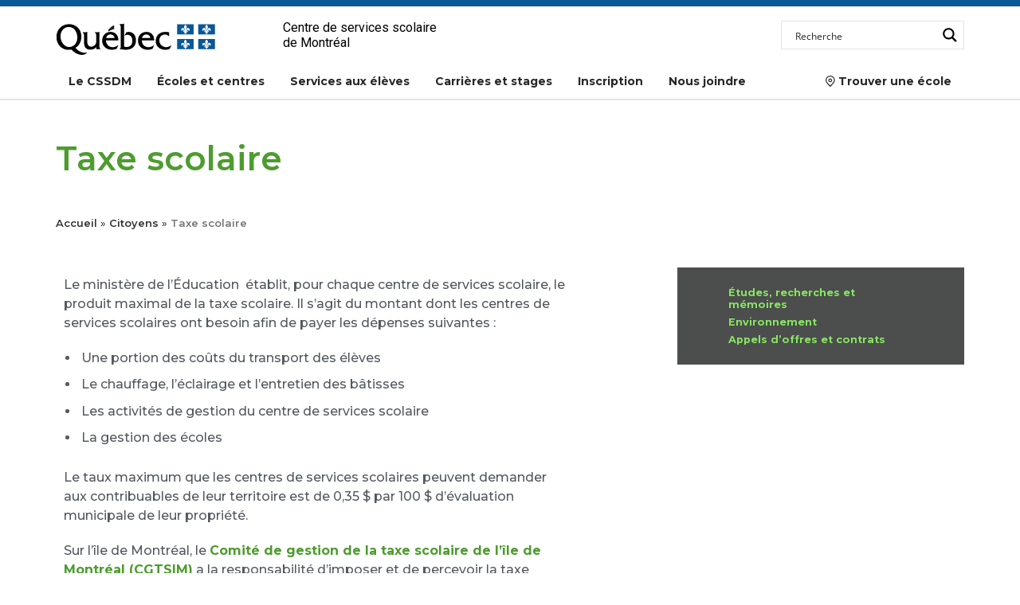

--- FILE ---
content_type: text/html; charset=UTF-8
request_url: https://www.cssdm.gouv.qc.ca/citoyens/taxe-scolaire/
body_size: 30746
content:

<!DOCTYPE html PUBLIC "-//W3C//DTD XHTML 1.0 Transitional//EN" "https://www.w3.org/TR/xhtml1/DTD/xhtml1-transitional.dtd">
<html xmlns="https://www.w3.org/1999/xhtml" xmlns:fb="https://www.facebook.com/2008/fbml" lang="fr-FR">
<head profile="https://gmpg.org/xfn/11">
	<!--<meta http-equiv="Content-Type" content="text/html; charset=UTF-8" />-->
	<meta charset="UTF-8">
	<meta name="viewport" content="width=device-width, initial-scale=1">
	<title>
		Taxe scolaire - Centre de services scolaire de Montréal	</title>

	<link rel="stylesheet" href="https://maxcdn.bootstrapcdn.com/bootstrap/4.0.0/css/bootstrap.min.css" integrity="sha384-Gn5384xqQ1aoWXA+058RXPxPg6fy4IWvTNh0E263XmFcJlSAwiGgFAW/dAiS6JXm" crossorigin="anonymous">
	<link rel="stylesheet" href="https://cdnjs.cloudflare.com/ajax/libs/bootstrap-select/1.13.1/css/bootstrap-select.min.css">
	<link rel="stylesheet" href="https://www.cssdm.gouv.qc.ca/wp-content/themes/tolle/style/jquery.mmenu.css?v=1.1" type="text/css" media="screen"/>
	<link rel="stylesheet" href="https://www.cssdm.gouv.qc.ca/wp-content/themes/csdm-v2/css/styles.css?v=1.1.3" type="text/css" media="screen"/>
	<link rel="stylesheet" href="https://www.cssdm.gouv.qc.ca/wp-content/themes/csdm-v2/style.css?v=1.6.2" type="text/css" media="screen"/>
	<link rel="stylesheet" href="https://www.cssdm.gouv.qc.ca/wp-content/themes/csdm-v2/style1.css" type="text/css" media="screen"/>
	<link rel="stylesheet" href="https://www.cssdm.gouv.qc.ca/wp-content/themes/csdm-v2/csdm-icones.css" type="text/css" media="print"/>
	<link rel="stylesheet" href="https://www.cssdm.gouv.qc.ca/wp-content/themes/csdm-v2/print.css" type="text/css" media="print"/>

	<link rel="stylesheet" href="https://use.fontawesome.com/releases/v5.6.3/css/all.css" integrity="sha384-UHRtZLI+pbxtHCWp1t77Bi1L4ZtiqrqD80Kn4Z8NTSRyMA2Fd33n5dQ8lWUE00s/" crossorigin="anonymous">
	<link rel="stylesheet" href="https://pro.fontawesome.com/releases/v5.4.1/css/all.css" integrity="sha384-POYwD7xcktv3gUeZO5s/9nUbRJG/WOmV6jfEGikMJu77LGYO8Rfs2X7URG822aum" crossorigin="anonymous">
	<link rel="icon" href="https://www.cssdm.gouv.qc.ca/wp-content/themes/tolle/images/favicon_qc.png" type="image/png"/>
	<link rel="alternate" type="application/rss+xml" title="Centre de services scolaire de Montréal RSS" href="https://www.cssdm.gouv.qc.ca/feed/"/>
	<link rel="pingback" href="https://www.cssdm.gouv.qc.ca/xmlrpc.php"/>
	<meta name='robots' content='index, follow, max-image-preview:large, max-snippet:-1, max-video-preview:-1' />
	<style>img:is([sizes="auto" i], [sizes^="auto," i]) { contain-intrinsic-size: 3000px 1500px }</style>
	
	<!-- This site is optimized with the Yoast SEO plugin v26.4 - https://yoast.com/wordpress/plugins/seo/ -->
	<link rel="canonical" href="https://www.cssdm.gouv.qc.ca/citoyens/taxe-scolaire/" />
	<meta property="og:locale" content="fr_FR" />
	<meta property="og:type" content="article" />
	<meta property="og:title" content="Taxe scolaire - Centre de services scolaire de Montréal" />
	<meta property="og:description" content="Le ministère de l’Éducation, du Loisir et Sport (MELS) établit, pour chaque commission scolaire, le produit maximal de la taxe scolaire. Il s’agit du montant dont les commissions scolaires ont besoin afin de payer les dépenses..." />
	<meta property="og:url" content="https://www.cssdm.gouv.qc.ca/citoyens/taxe-scolaire/" />
	<meta property="og:site_name" content="Centre de services scolaire de Montréal" />
	<meta property="article:publisher" content="https://www.facebook.com/Centre.de.services.scolaire.de.Montreal" />
	<meta property="article:modified_time" content="2025-01-31T20:14:44+00:00" />
	<meta property="og:image" content="https://www.cssdm.gouv.qc.ca/wp-content/uploads/CSSDM-facebook-partage.jpeg" />
	<meta property="og:image:width" content="1200" />
	<meta property="og:image:height" content="628" />
	<meta property="og:image:type" content="image/jpeg" />
	<meta name="twitter:card" content="summary_large_image" />
	<meta name="twitter:site" content="@csdemontreal" />
	<meta name="twitter:label1" content="Durée de lecture estimée" />
	<meta name="twitter:data1" content="3 minutes" />
	<script type="application/ld+json" class="yoast-schema-graph">{"@context":"https://schema.org","@graph":[{"@type":"WebPage","@id":"https://www.cssdm.gouv.qc.ca/citoyens/taxe-scolaire/","url":"https://www.cssdm.gouv.qc.ca/citoyens/taxe-scolaire/","name":"Taxe scolaire - Centre de services scolaire de Montréal","isPartOf":{"@id":"https://www.cssdm.gouv.qc.ca/#website"},"datePublished":"2013-04-23T20:04:57+00:00","dateModified":"2025-01-31T20:14:44+00:00","breadcrumb":{"@id":"https://www.cssdm.gouv.qc.ca/citoyens/taxe-scolaire/#breadcrumb"},"inLanguage":"fr-FR","potentialAction":[{"@type":"ReadAction","target":["https://www.cssdm.gouv.qc.ca/citoyens/taxe-scolaire/"]}]},{"@type":"BreadcrumbList","@id":"https://www.cssdm.gouv.qc.ca/citoyens/taxe-scolaire/#breadcrumb","itemListElement":[{"@type":"ListItem","position":1,"name":"Accueil","item":"https://www.cssdm.gouv.qc.ca/"},{"@type":"ListItem","position":2,"name":"Citoyens","item":"https://www.cssdm.gouv.qc.ca/citoyens/"},{"@type":"ListItem","position":3,"name":"Taxe scolaire"}]},{"@type":"WebSite","@id":"https://www.cssdm.gouv.qc.ca/#website","url":"https://www.cssdm.gouv.qc.ca/","name":"Centre de services scolaire de Montréal","description":"","publisher":{"@id":"https://www.cssdm.gouv.qc.ca/#organization"},"potentialAction":[{"@type":"SearchAction","target":{"@type":"EntryPoint","urlTemplate":"https://www.cssdm.gouv.qc.ca/?s={search_term_string}"},"query-input":{"@type":"PropertyValueSpecification","valueRequired":true,"valueName":"search_term_string"}}],"inLanguage":"fr-FR"},{"@type":"Organization","@id":"https://www.cssdm.gouv.qc.ca/#organization","name":"Centre de services scolaire de Montréal (CSSDM)","url":"https://www.cssdm.gouv.qc.ca/","logo":{"@type":"ImageObject","inLanguage":"fr-FR","@id":"https://www.cssdm.gouv.qc.ca/#/schema/logo/image/","url":"https://www.cssdm.gouv.qc.ca/wp-content/uploads/logoCSSDMCouleur.png","contentUrl":"https://www.cssdm.gouv.qc.ca/wp-content/uploads/logoCSSDMCouleur.png","width":248,"height":106,"caption":"Centre de services scolaire de Montréal (CSSDM)"},"image":{"@id":"https://www.cssdm.gouv.qc.ca/#/schema/logo/image/"},"sameAs":["https://www.facebook.com/Centre.de.services.scolaire.de.Montreal","https://x.com/csdemontreal","https://www.instagram.com/csdm_mtl/","https://www.linkedin.com/company/centre-services-scolaire-montreal-cssdm/"]}]}</script>
	<!-- / Yoast SEO plugin. -->


<link rel='dns-prefetch' href='//maxcdn.bootstrapcdn.com' />
<link rel='dns-prefetch' href='//cdnjs.cloudflare.com' />
<link rel='dns-prefetch' href='//code.jquery.com' />
<script type="text/javascript">
/* <![CDATA[ */
window._wpemojiSettings = {"baseUrl":"https:\/\/s.w.org\/images\/core\/emoji\/16.0.1\/72x72\/","ext":".png","svgUrl":"https:\/\/s.w.org\/images\/core\/emoji\/16.0.1\/svg\/","svgExt":".svg","source":{"concatemoji":"https:\/\/www.cssdm.gouv.qc.ca\/wp-includes\/js\/wp-emoji-release.min.js?ver=6.8.3"}};
/*! This file is auto-generated */
!function(s,n){var o,i,e;function c(e){try{var t={supportTests:e,timestamp:(new Date).valueOf()};sessionStorage.setItem(o,JSON.stringify(t))}catch(e){}}function p(e,t,n){e.clearRect(0,0,e.canvas.width,e.canvas.height),e.fillText(t,0,0);var t=new Uint32Array(e.getImageData(0,0,e.canvas.width,e.canvas.height).data),a=(e.clearRect(0,0,e.canvas.width,e.canvas.height),e.fillText(n,0,0),new Uint32Array(e.getImageData(0,0,e.canvas.width,e.canvas.height).data));return t.every(function(e,t){return e===a[t]})}function u(e,t){e.clearRect(0,0,e.canvas.width,e.canvas.height),e.fillText(t,0,0);for(var n=e.getImageData(16,16,1,1),a=0;a<n.data.length;a++)if(0!==n.data[a])return!1;return!0}function f(e,t,n,a){switch(t){case"flag":return n(e,"\ud83c\udff3\ufe0f\u200d\u26a7\ufe0f","\ud83c\udff3\ufe0f\u200b\u26a7\ufe0f")?!1:!n(e,"\ud83c\udde8\ud83c\uddf6","\ud83c\udde8\u200b\ud83c\uddf6")&&!n(e,"\ud83c\udff4\udb40\udc67\udb40\udc62\udb40\udc65\udb40\udc6e\udb40\udc67\udb40\udc7f","\ud83c\udff4\u200b\udb40\udc67\u200b\udb40\udc62\u200b\udb40\udc65\u200b\udb40\udc6e\u200b\udb40\udc67\u200b\udb40\udc7f");case"emoji":return!a(e,"\ud83e\udedf")}return!1}function g(e,t,n,a){var r="undefined"!=typeof WorkerGlobalScope&&self instanceof WorkerGlobalScope?new OffscreenCanvas(300,150):s.createElement("canvas"),o=r.getContext("2d",{willReadFrequently:!0}),i=(o.textBaseline="top",o.font="600 32px Arial",{});return e.forEach(function(e){i[e]=t(o,e,n,a)}),i}function t(e){var t=s.createElement("script");t.src=e,t.defer=!0,s.head.appendChild(t)}"undefined"!=typeof Promise&&(o="wpEmojiSettingsSupports",i=["flag","emoji"],n.supports={everything:!0,everythingExceptFlag:!0},e=new Promise(function(e){s.addEventListener("DOMContentLoaded",e,{once:!0})}),new Promise(function(t){var n=function(){try{var e=JSON.parse(sessionStorage.getItem(o));if("object"==typeof e&&"number"==typeof e.timestamp&&(new Date).valueOf()<e.timestamp+604800&&"object"==typeof e.supportTests)return e.supportTests}catch(e){}return null}();if(!n){if("undefined"!=typeof Worker&&"undefined"!=typeof OffscreenCanvas&&"undefined"!=typeof URL&&URL.createObjectURL&&"undefined"!=typeof Blob)try{var e="postMessage("+g.toString()+"("+[JSON.stringify(i),f.toString(),p.toString(),u.toString()].join(",")+"));",a=new Blob([e],{type:"text/javascript"}),r=new Worker(URL.createObjectURL(a),{name:"wpTestEmojiSupports"});return void(r.onmessage=function(e){c(n=e.data),r.terminate(),t(n)})}catch(e){}c(n=g(i,f,p,u))}t(n)}).then(function(e){for(var t in e)n.supports[t]=e[t],n.supports.everything=n.supports.everything&&n.supports[t],"flag"!==t&&(n.supports.everythingExceptFlag=n.supports.everythingExceptFlag&&n.supports[t]);n.supports.everythingExceptFlag=n.supports.everythingExceptFlag&&!n.supports.flag,n.DOMReady=!1,n.readyCallback=function(){n.DOMReady=!0}}).then(function(){return e}).then(function(){var e;n.supports.everything||(n.readyCallback(),(e=n.source||{}).concatemoji?t(e.concatemoji):e.wpemoji&&e.twemoji&&(t(e.twemoji),t(e.wpemoji)))}))}((window,document),window._wpemojiSettings);
/* ]]> */
</script>
<style id='wp-emoji-styles-inline-css' type='text/css'>

	img.wp-smiley, img.emoji {
		display: inline !important;
		border: none !important;
		box-shadow: none !important;
		height: 1em !important;
		width: 1em !important;
		margin: 0 0.07em !important;
		vertical-align: -0.1em !important;
		background: none !important;
		padding: 0 !important;
	}
</style>
<style id='classic-theme-styles-inline-css' type='text/css'>
/*! This file is auto-generated */
.wp-block-button__link{color:#fff;background-color:#32373c;border-radius:9999px;box-shadow:none;text-decoration:none;padding:calc(.667em + 2px) calc(1.333em + 2px);font-size:1.125em}.wp-block-file__button{background:#32373c;color:#fff;text-decoration:none}
</style>
<style id='global-styles-inline-css' type='text/css'>
:root{--wp--preset--aspect-ratio--square: 1;--wp--preset--aspect-ratio--4-3: 4/3;--wp--preset--aspect-ratio--3-4: 3/4;--wp--preset--aspect-ratio--3-2: 3/2;--wp--preset--aspect-ratio--2-3: 2/3;--wp--preset--aspect-ratio--16-9: 16/9;--wp--preset--aspect-ratio--9-16: 9/16;--wp--preset--color--black: #000000;--wp--preset--color--cyan-bluish-gray: #abb8c3;--wp--preset--color--white: #ffffff;--wp--preset--color--pale-pink: #f78da7;--wp--preset--color--vivid-red: #cf2e2e;--wp--preset--color--luminous-vivid-orange: #ff6900;--wp--preset--color--luminous-vivid-amber: #fcb900;--wp--preset--color--light-green-cyan: #7bdcb5;--wp--preset--color--vivid-green-cyan: #00d084;--wp--preset--color--pale-cyan-blue: #8ed1fc;--wp--preset--color--vivid-cyan-blue: #0693e3;--wp--preset--color--vivid-purple: #9b51e0;--wp--preset--gradient--vivid-cyan-blue-to-vivid-purple: linear-gradient(135deg,rgba(6,147,227,1) 0%,rgb(155,81,224) 100%);--wp--preset--gradient--light-green-cyan-to-vivid-green-cyan: linear-gradient(135deg,rgb(122,220,180) 0%,rgb(0,208,130) 100%);--wp--preset--gradient--luminous-vivid-amber-to-luminous-vivid-orange: linear-gradient(135deg,rgba(252,185,0,1) 0%,rgba(255,105,0,1) 100%);--wp--preset--gradient--luminous-vivid-orange-to-vivid-red: linear-gradient(135deg,rgba(255,105,0,1) 0%,rgb(207,46,46) 100%);--wp--preset--gradient--very-light-gray-to-cyan-bluish-gray: linear-gradient(135deg,rgb(238,238,238) 0%,rgb(169,184,195) 100%);--wp--preset--gradient--cool-to-warm-spectrum: linear-gradient(135deg,rgb(74,234,220) 0%,rgb(151,120,209) 20%,rgb(207,42,186) 40%,rgb(238,44,130) 60%,rgb(251,105,98) 80%,rgb(254,248,76) 100%);--wp--preset--gradient--blush-light-purple: linear-gradient(135deg,rgb(255,206,236) 0%,rgb(152,150,240) 100%);--wp--preset--gradient--blush-bordeaux: linear-gradient(135deg,rgb(254,205,165) 0%,rgb(254,45,45) 50%,rgb(107,0,62) 100%);--wp--preset--gradient--luminous-dusk: linear-gradient(135deg,rgb(255,203,112) 0%,rgb(199,81,192) 50%,rgb(65,88,208) 100%);--wp--preset--gradient--pale-ocean: linear-gradient(135deg,rgb(255,245,203) 0%,rgb(182,227,212) 50%,rgb(51,167,181) 100%);--wp--preset--gradient--electric-grass: linear-gradient(135deg,rgb(202,248,128) 0%,rgb(113,206,126) 100%);--wp--preset--gradient--midnight: linear-gradient(135deg,rgb(2,3,129) 0%,rgb(40,116,252) 100%);--wp--preset--font-size--small: 13px;--wp--preset--font-size--medium: 20px;--wp--preset--font-size--large: 36px;--wp--preset--font-size--x-large: 42px;--wp--preset--spacing--20: 0.44rem;--wp--preset--spacing--30: 0.67rem;--wp--preset--spacing--40: 1rem;--wp--preset--spacing--50: 1.5rem;--wp--preset--spacing--60: 2.25rem;--wp--preset--spacing--70: 3.38rem;--wp--preset--spacing--80: 5.06rem;--wp--preset--shadow--natural: 6px 6px 9px rgba(0, 0, 0, 0.2);--wp--preset--shadow--deep: 12px 12px 50px rgba(0, 0, 0, 0.4);--wp--preset--shadow--sharp: 6px 6px 0px rgba(0, 0, 0, 0.2);--wp--preset--shadow--outlined: 6px 6px 0px -3px rgba(255, 255, 255, 1), 6px 6px rgba(0, 0, 0, 1);--wp--preset--shadow--crisp: 6px 6px 0px rgba(0, 0, 0, 1);}:where(.is-layout-flex){gap: 0.5em;}:where(.is-layout-grid){gap: 0.5em;}body .is-layout-flex{display: flex;}.is-layout-flex{flex-wrap: wrap;align-items: center;}.is-layout-flex > :is(*, div){margin: 0;}body .is-layout-grid{display: grid;}.is-layout-grid > :is(*, div){margin: 0;}:where(.wp-block-columns.is-layout-flex){gap: 2em;}:where(.wp-block-columns.is-layout-grid){gap: 2em;}:where(.wp-block-post-template.is-layout-flex){gap: 1.25em;}:where(.wp-block-post-template.is-layout-grid){gap: 1.25em;}.has-black-color{color: var(--wp--preset--color--black) !important;}.has-cyan-bluish-gray-color{color: var(--wp--preset--color--cyan-bluish-gray) !important;}.has-white-color{color: var(--wp--preset--color--white) !important;}.has-pale-pink-color{color: var(--wp--preset--color--pale-pink) !important;}.has-vivid-red-color{color: var(--wp--preset--color--vivid-red) !important;}.has-luminous-vivid-orange-color{color: var(--wp--preset--color--luminous-vivid-orange) !important;}.has-luminous-vivid-amber-color{color: var(--wp--preset--color--luminous-vivid-amber) !important;}.has-light-green-cyan-color{color: var(--wp--preset--color--light-green-cyan) !important;}.has-vivid-green-cyan-color{color: var(--wp--preset--color--vivid-green-cyan) !important;}.has-pale-cyan-blue-color{color: var(--wp--preset--color--pale-cyan-blue) !important;}.has-vivid-cyan-blue-color{color: var(--wp--preset--color--vivid-cyan-blue) !important;}.has-vivid-purple-color{color: var(--wp--preset--color--vivid-purple) !important;}.has-black-background-color{background-color: var(--wp--preset--color--black) !important;}.has-cyan-bluish-gray-background-color{background-color: var(--wp--preset--color--cyan-bluish-gray) !important;}.has-white-background-color{background-color: var(--wp--preset--color--white) !important;}.has-pale-pink-background-color{background-color: var(--wp--preset--color--pale-pink) !important;}.has-vivid-red-background-color{background-color: var(--wp--preset--color--vivid-red) !important;}.has-luminous-vivid-orange-background-color{background-color: var(--wp--preset--color--luminous-vivid-orange) !important;}.has-luminous-vivid-amber-background-color{background-color: var(--wp--preset--color--luminous-vivid-amber) !important;}.has-light-green-cyan-background-color{background-color: var(--wp--preset--color--light-green-cyan) !important;}.has-vivid-green-cyan-background-color{background-color: var(--wp--preset--color--vivid-green-cyan) !important;}.has-pale-cyan-blue-background-color{background-color: var(--wp--preset--color--pale-cyan-blue) !important;}.has-vivid-cyan-blue-background-color{background-color: var(--wp--preset--color--vivid-cyan-blue) !important;}.has-vivid-purple-background-color{background-color: var(--wp--preset--color--vivid-purple) !important;}.has-black-border-color{border-color: var(--wp--preset--color--black) !important;}.has-cyan-bluish-gray-border-color{border-color: var(--wp--preset--color--cyan-bluish-gray) !important;}.has-white-border-color{border-color: var(--wp--preset--color--white) !important;}.has-pale-pink-border-color{border-color: var(--wp--preset--color--pale-pink) !important;}.has-vivid-red-border-color{border-color: var(--wp--preset--color--vivid-red) !important;}.has-luminous-vivid-orange-border-color{border-color: var(--wp--preset--color--luminous-vivid-orange) !important;}.has-luminous-vivid-amber-border-color{border-color: var(--wp--preset--color--luminous-vivid-amber) !important;}.has-light-green-cyan-border-color{border-color: var(--wp--preset--color--light-green-cyan) !important;}.has-vivid-green-cyan-border-color{border-color: var(--wp--preset--color--vivid-green-cyan) !important;}.has-pale-cyan-blue-border-color{border-color: var(--wp--preset--color--pale-cyan-blue) !important;}.has-vivid-cyan-blue-border-color{border-color: var(--wp--preset--color--vivid-cyan-blue) !important;}.has-vivid-purple-border-color{border-color: var(--wp--preset--color--vivid-purple) !important;}.has-vivid-cyan-blue-to-vivid-purple-gradient-background{background: var(--wp--preset--gradient--vivid-cyan-blue-to-vivid-purple) !important;}.has-light-green-cyan-to-vivid-green-cyan-gradient-background{background: var(--wp--preset--gradient--light-green-cyan-to-vivid-green-cyan) !important;}.has-luminous-vivid-amber-to-luminous-vivid-orange-gradient-background{background: var(--wp--preset--gradient--luminous-vivid-amber-to-luminous-vivid-orange) !important;}.has-luminous-vivid-orange-to-vivid-red-gradient-background{background: var(--wp--preset--gradient--luminous-vivid-orange-to-vivid-red) !important;}.has-very-light-gray-to-cyan-bluish-gray-gradient-background{background: var(--wp--preset--gradient--very-light-gray-to-cyan-bluish-gray) !important;}.has-cool-to-warm-spectrum-gradient-background{background: var(--wp--preset--gradient--cool-to-warm-spectrum) !important;}.has-blush-light-purple-gradient-background{background: var(--wp--preset--gradient--blush-light-purple) !important;}.has-blush-bordeaux-gradient-background{background: var(--wp--preset--gradient--blush-bordeaux) !important;}.has-luminous-dusk-gradient-background{background: var(--wp--preset--gradient--luminous-dusk) !important;}.has-pale-ocean-gradient-background{background: var(--wp--preset--gradient--pale-ocean) !important;}.has-electric-grass-gradient-background{background: var(--wp--preset--gradient--electric-grass) !important;}.has-midnight-gradient-background{background: var(--wp--preset--gradient--midnight) !important;}.has-small-font-size{font-size: var(--wp--preset--font-size--small) !important;}.has-medium-font-size{font-size: var(--wp--preset--font-size--medium) !important;}.has-large-font-size{font-size: var(--wp--preset--font-size--large) !important;}.has-x-large-font-size{font-size: var(--wp--preset--font-size--x-large) !important;}
:where(.wp-block-post-template.is-layout-flex){gap: 1.25em;}:where(.wp-block-post-template.is-layout-grid){gap: 1.25em;}
:where(.wp-block-columns.is-layout-flex){gap: 2em;}:where(.wp-block-columns.is-layout-grid){gap: 2em;}
:root :where(.wp-block-pullquote){font-size: 1.5em;line-height: 1.6;}
</style>
<link rel='stylesheet' id='ms-main-css' href='https://www.cssdm.gouv.qc.ca/wp-content/plugins/masterslider/public/assets/css/masterslider.main.css?ver=3.7.12' type='text/css' media='all' />
<link rel='stylesheet' id='ms-custom-css' href='https://www.cssdm.gouv.qc.ca/wp-content/uploads/masterslider/custom.css?ver=44' type='text/css' media='all' />
<link rel='stylesheet' id='elementor-icons-css' href='https://www.cssdm.gouv.qc.ca/wp-content/plugins/elementor/assets/lib/eicons/css/elementor-icons.min.css?ver=5.44.0' type='text/css' media='all' />
<link rel='stylesheet' id='elementor-frontend-css' href='https://www.cssdm.gouv.qc.ca/wp-content/plugins/elementor/assets/css/frontend.min.css?ver=3.33.2' type='text/css' media='all' />
<link rel='stylesheet' id='elementor-post-24754-css' href='https://www.cssdm.gouv.qc.ca/wp-content/uploads/elementor/css/post-24754.css?ver=1767883184' type='text/css' media='all' />
<link rel='stylesheet' id='widget-spacer-css' href='https://www.cssdm.gouv.qc.ca/wp-content/plugins/elementor/assets/css/widget-spacer.min.css?ver=3.33.2' type='text/css' media='all' />
<link rel='stylesheet' id='widget-animated-headline-css' href='https://www.cssdm.gouv.qc.ca/wp-content/plugins/elementor-pro/assets/css/widget-animated-headline.min.css?ver=3.33.1' type='text/css' media='all' />
<link rel='stylesheet' id='elementor-post-1618-css' href='https://www.cssdm.gouv.qc.ca/wp-content/uploads/elementor/css/post-1618.css?ver=1767885276' type='text/css' media='all' />
<link rel='stylesheet' id='elementor-gf-roboto-css' href='https://fonts.googleapis.com/css?family=Roboto:100,100italic,200,200italic,300,300italic,400,400italic,500,500italic,600,600italic,700,700italic,800,800italic,900,900italic&#038;display=auto' type='text/css' media='all' />
<link rel='stylesheet' id='elementor-gf-robotoslab-css' href='https://fonts.googleapis.com/css?family=Roboto+Slab:100,100italic,200,200italic,300,300italic,400,400italic,500,500italic,600,600italic,700,700italic,800,800italic,900,900italic&#038;display=auto' type='text/css' media='all' />
<script type="text/javascript" src="https://code.jquery.com/jquery-3.4.1.min.js?ver=3.4.1" id="jquery-js"></script>
<script type="text/javascript" src="https://www.cssdm.gouv.qc.ca/wp-content/themes/csdm-v2/theme.js?ver=1.1.4" id="theme-js"></script>
<script type="text/javascript" src="https://www.cssdm.gouv.qc.ca/wp-content/plugins/masterslider/includes/modules/elementor/assets/js/elementor-widgets.js?ver=3.7.12" id="masterslider-elementor-widgets-js"></script>
<script type="text/javascript" src="https://www.cssdm.gouv.qc.ca/wp-content/plugins/wpo365-login/apps/dist/pintra-redirect.js?ver=39.0" id="pintraredirectjs-js" async></script>
<link rel="https://api.w.org/" href="https://www.cssdm.gouv.qc.ca/wp-json/" /><link rel="alternate" title="JSON" type="application/json" href="https://www.cssdm.gouv.qc.ca/wp-json/wp/v2/pages/1618" /><link rel="EditURI" type="application/rsd+xml" title="RSD" href="https://www.cssdm.gouv.qc.ca/xmlrpc.php?rsd" />
<link rel='shortlink' href='https://www.cssdm.gouv.qc.ca/?p=1618' />
<link rel="alternate" title="oEmbed (JSON)" type="application/json+oembed" href="https://www.cssdm.gouv.qc.ca/wp-json/oembed/1.0/embed?url=https%3A%2F%2Fwww.cssdm.gouv.qc.ca%2Fcitoyens%2Ftaxe-scolaire%2F" />
<link rel="alternate" title="oEmbed (XML)" type="text/xml+oembed" href="https://www.cssdm.gouv.qc.ca/wp-json/oembed/1.0/embed?url=https%3A%2F%2Fwww.cssdm.gouv.qc.ca%2Fcitoyens%2Ftaxe-scolaire%2F&#038;format=xml" />

		<!-- GA Google Analytics @ https://m0n.co/ga -->
		<script async src="https://www.googletagmanager.com/gtag/js?id=G-S9D6BMTR2T"></script>
		<script>
			window.dataLayer = window.dataLayer || [];
			function gtag(){dataLayer.push(arguments);}
			gtag('js', new Date());
			gtag('config', 'G-S9D6BMTR2T');
		</script>

	<script>var ms_grabbing_curosr='https://www.cssdm.gouv.qc.ca/wp-content/plugins/masterslider/public/assets/css/common/grabbing.cur',ms_grab_curosr='https://www.cssdm.gouv.qc.ca/wp-content/plugins/masterslider/public/assets/css/common/grab.cur';</script>
<meta name="generator" content="MasterSlider 3.7.12 - Responsive Touch Image Slider" />
					<link rel="preconnect" href="https://fonts.gstatic.com" crossorigin />
					<style>
						@font-face {
  font-family: 'Lato';
  font-style: normal;
  font-weight: 300;
  font-display: swap;
  src: url(https://fonts.gstatic.com/s/lato/v23/S6u9w4BMUTPHh7USSwiPHA.ttf) format('truetype');
}
@font-face {
  font-family: 'Lato';
  font-style: normal;
  font-weight: 400;
  font-display: swap;
  src: url(https://fonts.gstatic.com/s/lato/v23/S6uyw4BMUTPHjx4wWw.ttf) format('truetype');
}
@font-face {
  font-family: 'Lato';
  font-style: normal;
  font-weight: 700;
  font-display: swap;
  src: url(https://fonts.gstatic.com/s/lato/v23/S6u9w4BMUTPHh6UVSwiPHA.ttf) format('truetype');
}
@font-face {
  font-family: 'Open Sans';
  font-style: normal;
  font-weight: 300;
  font-stretch: normal;
  font-display: swap;
  src: url(https://fonts.gstatic.com/s/opensans/v34/memSYaGs126MiZpBA-UvWbX2vVnXBbObj2OVZyOOSr4dVJWUgsiH0B4gaVc.ttf) format('truetype');
}
@font-face {
  font-family: 'Open Sans';
  font-style: normal;
  font-weight: 400;
  font-stretch: normal;
  font-display: swap;
  src: url(https://fonts.gstatic.com/s/opensans/v34/memSYaGs126MiZpBA-UvWbX2vVnXBbObj2OVZyOOSr4dVJWUgsjZ0B4gaVc.ttf) format('truetype');
}
@font-face {
  font-family: 'Open Sans';
  font-style: normal;
  font-weight: 700;
  font-stretch: normal;
  font-display: swap;
  src: url(https://fonts.gstatic.com/s/opensans/v34/memSYaGs126MiZpBA-UvWbX2vVnXBbObj2OVZyOOSr4dVJWUgsg-1x4gaVc.ttf) format('truetype');
}
					</style>
					<meta name="generator" content="Elementor 3.33.2; features: additional_custom_breakpoints; settings: css_print_method-external, google_font-enabled, font_display-auto">
			<style>
				.e-con.e-parent:nth-of-type(n+4):not(.e-lazyloaded):not(.e-no-lazyload),
				.e-con.e-parent:nth-of-type(n+4):not(.e-lazyloaded):not(.e-no-lazyload) * {
					background-image: none !important;
				}
				@media screen and (max-height: 1024px) {
					.e-con.e-parent:nth-of-type(n+3):not(.e-lazyloaded):not(.e-no-lazyload),
					.e-con.e-parent:nth-of-type(n+3):not(.e-lazyloaded):not(.e-no-lazyload) * {
						background-image: none !important;
					}
				}
				@media screen and (max-height: 640px) {
					.e-con.e-parent:nth-of-type(n+2):not(.e-lazyloaded):not(.e-no-lazyload),
					.e-con.e-parent:nth-of-type(n+2):not(.e-lazyloaded):not(.e-no-lazyload) * {
						background-image: none !important;
					}
				}
			</style>
					<style type="text/css" id="wp-custom-css">
			/* Correction des listes avec icônes PDF  */
.post ul li.pdf {background:none !important; list-style-type:none; margin-left:0px }

/* Correction offres d'emploi : moins de marge en hauteur entre les titres des catégories */
.table-responsive.emplois legend { margin: 1rem 0 1rem 0; }

/* Site map : cacher la page erreur 404, la page ne s'affiche pas dans les paramètres Exclude du Widget */
.page-item-85 { display: none; }

/* Images post : changer le max-width de 460px à 700px - 460px = ancien code de TP1 */
.post img, .post img.alignnone, .post .alignnone img {
    height: auto;
    margin: auto;
	max-width: 100%; }

/* Uniformiser le style des  listes*/
.post ul li, .elementor-text-editor ul li {
list-style-type: disc; background:none;  margin-left: 1.2rem; margin-bottom: .6rem; font-family:'Montserrat', sans-serif; font-weight:500; font-size:16px; line-height: 150%;  display: list-item; padding: 0 0 0 3px; }


.post ol li, .elementor-text-editor ol li {
background:none;   font-family:'Montserrat', sans-serif; font-weight:500; font-size:16px; line-height: 150%; padding: 0 0 0 15px; }

/* Calendrier Google placer les flèches entre le nom du mois et le calendrier afin qu'elles n'empiètent pas sur le titre */
.tp1_widget_calendar .calendar .prev { top:30px }
.tp1_widget_calendar .calendar .next { top:30px }


/* Fiches projets SRM - Template full-width */

/* Le modèle Elementor en pleine largeur ne conserve pas tous les paramètres globaux du CSS du site institutionnel. Quelques paramètres ont été ajoutés pour conserver une uniformité avec le reste des pages du site. */

/* Style des ol */
.elementor-template-full-width .elementor-text-editor ol li {
list-style:defaut; margin-bottom: .6rem; font-family:'Montserrat', sans-serif; font-weight:500; font-size:16px; line-height: 150%; padding: 0 0 0 5px; margin-left: 1.8rem; }

/* Couleur des hyperliens en vert comme partout ailleurs sur le site  */
.elementor-template-full-width .elementor-text-editor p a, ul a {
    color: #4d9c2f;
    font-weight: 700;}

/* Ajout d'un soulignement en hover pour les hyperliens. */
.elementor-template-full-width .elementor-text-editor p a:hover   {
    color: #4d9c2f;
    text-decoration: underline;}
    
/* Ajout d'un soulignement en hover pour les hyperliens. */
.elementor-template-full-width .elementor-text-editor  ul a:hover {
    color: #4d9c2f;
    text-decoration: underline;}

/* Correction elementor icon list : cacher icones PDF */
.elementor-icon-list-item a:before {display:none}


/* Espace supplémentaire bas fil d'Ariane */
.breadcrumbs {
    margin-bottom: 20px;}

/* Enlever le fil d'Ariane pour le modèle pleine largeur d'Elementor */
.elementor-template-full-width .breadcrumbs { display:none;}


/* Page - Construction et agrandissement de écoles : mettre les filtres du widget Publication de PowerPack sur 2 colonnes pour les écrans de 600px et plus. */
@media screen and (min-width: 600px) { .page-id-1843 .pp-post-filters { columns: 2; } }

@media screen and (max-width: 600px) { .page-id-1843 .pp-post-filters { columns: 1;  } }

/* Page - Construction et agrandissement de écoles : pour que les filtres prennent 100 % de la largeur */
.page-id-1843 .pp-post-filters .pp-post-filter  { width:100%;}

/* Uniformiser le style des tableaux */
.post table tr td {
font-family: 'Montserrat', sans-serif;
font-size: 16px;
font-weight: 500;
}		</style>
			
<!-- Start cookieyes banner --> 
 <script id="cookieyes" type="text/javascript" src="https://cdn-cookieyes.com/client_data/770607d6b0181d623fb46c34/script.js"></script> 
 <!-- End cookieyes banner -->

	<!--[if lt IE 8]>
<script src="http://ie7-js.googlecode.com/svn/version/2.1(beta4)/IE8.js"></script>
<![endif]-->

<link rel="stylesheet" id="asp-basic" href="https://www.cssdm.gouv.qc.ca/wp-content/uploads/asp_upload/style.basic-ho-is-po-no-da-co-au-ga-se-is.css?mq=9EH0QK" media="all" /><style id='asp-instance-1'>div[id*='ajaxsearchpro1_'] div.asp_loader,div[id*='ajaxsearchpro1_'] div.asp_loader *{box-sizing:border-box !important;margin:0;padding:0;box-shadow:none}div[id*='ajaxsearchpro1_'] div.asp_loader{box-sizing:border-box;display:flex;flex:0 1 auto;flex-direction:column;flex-grow:0;flex-shrink:0;flex-basis:28px;max-width:100%;max-height:100%;align-items:center;justify-content:center}div[id*='ajaxsearchpro1_'] div.asp_loader-inner{width:100%;margin:0 auto;text-align:center;height:100%}@-webkit-keyframes scale{0%{-webkit-transform:scale(1);transform:scale(1);opacity:1}45%{-webkit-transform:scale(0.1);transform:scale(0.1);opacity:0.7}80%{-webkit-transform:scale(1);transform:scale(1);opacity:1}}@keyframes scale{0%{-webkit-transform:scale(1);transform:scale(1);opacity:1}45%{-webkit-transform:scale(0.1);transform:scale(0.1);opacity:0.7}80%{-webkit-transform:scale(1);transform:scale(1);opacity:1}}div[id*='ajaxsearchpro1_'] div.asp_ball-pulse>div:nth-child(0){-webkit-animation:scale 0.75s -0.36s infinite cubic-bezier(.2,.68,.18,1.08);animation:scale 0.75s -0.36s infinite cubic-bezier(.2,.68,.18,1.08)}div[id*='ajaxsearchpro1_'] div.asp_ball-pulse>div:nth-child(1){-webkit-animation:scale 0.75s -0.24s infinite cubic-bezier(.2,.68,.18,1.08);animation:scale 0.75s -0.24s infinite cubic-bezier(.2,.68,.18,1.08)}div[id*='ajaxsearchpro1_'] div.asp_ball-pulse>div:nth-child(2){-webkit-animation:scale 0.75s -0.12s infinite cubic-bezier(.2,.68,.18,1.08);animation:scale 0.75s -0.12s infinite cubic-bezier(.2,.68,.18,1.08)}div[id*='ajaxsearchpro1_'] div.asp_ball-pulse>div:nth-child(3){-webkit-animation:scale 0.75s 0s infinite cubic-bezier(.2,.68,.18,1.08);animation:scale 0.75s 0s infinite cubic-bezier(.2,.68,.18,1.08)}div[id*='ajaxsearchpro1_'] div.asp_ball-pulse>div{background-color:rgb(0,0,0);width:20%;height:20%;border-radius:100%;margin:0;margin-top:40%;margin-left:10%;float:left;-webkit-animation-fill-mode:both;animation-fill-mode:both;display:block;vertical-align:text-top}div[id*='ajaxsearchprores1_'] .asp_res_loader div.asp_loader,div[id*='ajaxsearchprores1_'] .asp_res_loader div.asp_loader *{box-sizing:border-box !important;margin:0;padding:0;box-shadow:none}div[id*='ajaxsearchprores1_'] .asp_res_loader div.asp_loader{box-sizing:border-box;display:flex;flex:0 1 auto;flex-direction:column;flex-grow:0;flex-shrink:0;flex-basis:28px;max-width:100%;max-height:100%;align-items:center;justify-content:center}div[id*='ajaxsearchprores1_'] .asp_res_loader div.asp_loader-inner{width:100%;margin:0 auto;text-align:center;height:100%}@-webkit-keyframes scale{0%{-webkit-transform:scale(1);transform:scale(1);opacity:1}45%{-webkit-transform:scale(0.1);transform:scale(0.1);opacity:0.7}80%{-webkit-transform:scale(1);transform:scale(1);opacity:1}}@keyframes scale{0%{-webkit-transform:scale(1);transform:scale(1);opacity:1}45%{-webkit-transform:scale(0.1);transform:scale(0.1);opacity:0.7}80%{-webkit-transform:scale(1);transform:scale(1);opacity:1}}div[id*='ajaxsearchprores1_'] .asp_res_loader div.asp_ball-pulse>div:nth-child(0){-webkit-animation:scale 0.75s -0.36s infinite cubic-bezier(.2,.68,.18,1.08);animation:scale 0.75s -0.36s infinite cubic-bezier(.2,.68,.18,1.08)}div[id*='ajaxsearchprores1_'] .asp_res_loader div.asp_ball-pulse>div:nth-child(1){-webkit-animation:scale 0.75s -0.24s infinite cubic-bezier(.2,.68,.18,1.08);animation:scale 0.75s -0.24s infinite cubic-bezier(.2,.68,.18,1.08)}div[id*='ajaxsearchprores1_'] .asp_res_loader div.asp_ball-pulse>div:nth-child(2){-webkit-animation:scale 0.75s -0.12s infinite cubic-bezier(.2,.68,.18,1.08);animation:scale 0.75s -0.12s infinite cubic-bezier(.2,.68,.18,1.08)}div[id*='ajaxsearchprores1_'] .asp_res_loader div.asp_ball-pulse>div:nth-child(3){-webkit-animation:scale 0.75s 0s infinite cubic-bezier(.2,.68,.18,1.08);animation:scale 0.75s 0s infinite cubic-bezier(.2,.68,.18,1.08)}div[id*='ajaxsearchprores1_'] .asp_res_loader div.asp_ball-pulse>div{background-color:rgb(0,0,0);width:20%;height:20%;border-radius:100%;margin:0;margin-top:40%;margin-left:10%;float:left;-webkit-animation-fill-mode:both;animation-fill-mode:both;display:block;vertical-align:text-top}#ajaxsearchpro1_1 div.asp_loader,#ajaxsearchpro1_2 div.asp_loader,#ajaxsearchpro1_1 div.asp_loader *,#ajaxsearchpro1_2 div.asp_loader *{box-sizing:border-box !important;margin:0;padding:0;box-shadow:none}#ajaxsearchpro1_1 div.asp_loader,#ajaxsearchpro1_2 div.asp_loader{box-sizing:border-box;display:flex;flex:0 1 auto;flex-direction:column;flex-grow:0;flex-shrink:0;flex-basis:28px;max-width:100%;max-height:100%;align-items:center;justify-content:center}#ajaxsearchpro1_1 div.asp_loader-inner,#ajaxsearchpro1_2 div.asp_loader-inner{width:100%;margin:0 auto;text-align:center;height:100%}@-webkit-keyframes scale{0%{-webkit-transform:scale(1);transform:scale(1);opacity:1}45%{-webkit-transform:scale(0.1);transform:scale(0.1);opacity:0.7}80%{-webkit-transform:scale(1);transform:scale(1);opacity:1}}@keyframes scale{0%{-webkit-transform:scale(1);transform:scale(1);opacity:1}45%{-webkit-transform:scale(0.1);transform:scale(0.1);opacity:0.7}80%{-webkit-transform:scale(1);transform:scale(1);opacity:1}}#ajaxsearchpro1_1 div.asp_ball-pulse>div:nth-child(0),#ajaxsearchpro1_2 div.asp_ball-pulse>div:nth-child(0){-webkit-animation:scale 0.75s -0.36s infinite cubic-bezier(.2,.68,.18,1.08);animation:scale 0.75s -0.36s infinite cubic-bezier(.2,.68,.18,1.08)}#ajaxsearchpro1_1 div.asp_ball-pulse>div:nth-child(1),#ajaxsearchpro1_2 div.asp_ball-pulse>div:nth-child(1){-webkit-animation:scale 0.75s -0.24s infinite cubic-bezier(.2,.68,.18,1.08);animation:scale 0.75s -0.24s infinite cubic-bezier(.2,.68,.18,1.08)}#ajaxsearchpro1_1 div.asp_ball-pulse>div:nth-child(2),#ajaxsearchpro1_2 div.asp_ball-pulse>div:nth-child(2){-webkit-animation:scale 0.75s -0.12s infinite cubic-bezier(.2,.68,.18,1.08);animation:scale 0.75s -0.12s infinite cubic-bezier(.2,.68,.18,1.08)}#ajaxsearchpro1_1 div.asp_ball-pulse>div:nth-child(3),#ajaxsearchpro1_2 div.asp_ball-pulse>div:nth-child(3){-webkit-animation:scale 0.75s 0s infinite cubic-bezier(.2,.68,.18,1.08);animation:scale 0.75s 0s infinite cubic-bezier(.2,.68,.18,1.08)}#ajaxsearchpro1_1 div.asp_ball-pulse>div,#ajaxsearchpro1_2 div.asp_ball-pulse>div{background-color:rgb(0,0,0);width:20%;height:20%;border-radius:100%;margin:0;margin-top:40%;margin-left:10%;float:left;-webkit-animation-fill-mode:both;animation-fill-mode:both;display:block;vertical-align:text-top}@-webkit-keyframes asp_an_fadeInDown{0%{opacity:0;-webkit-transform:translateY(-20px)}100%{opacity:1;-webkit-transform:translateY(0)}}@keyframes asp_an_fadeInDown{0%{opacity:0;transform:translateY(-20px)}100%{opacity:1;transform:translateY(0)}}.asp_an_fadeInDown{-webkit-animation-name:asp_an_fadeInDown;animation-name:asp_an_fadeInDown}div.asp_r.asp_r_1,div.asp_r.asp_r_1 *,div.asp_m.asp_m_1,div.asp_m.asp_m_1 *,div.asp_s.asp_s_1,div.asp_s.asp_s_1 *{-webkit-box-sizing:content-box;-moz-box-sizing:content-box;-ms-box-sizing:content-box;-o-box-sizing:content-box;box-sizing:content-box;border:0;border-radius:0;text-transform:none;text-shadow:none;box-shadow:none;text-decoration:none;text-align:left;letter-spacing:normal}div.asp_r.asp_r_1,div.asp_m.asp_m_1,div.asp_s.asp_s_1{-webkit-box-sizing:border-box;-moz-box-sizing:border-box;-ms-box-sizing:border-box;-o-box-sizing:border-box;box-sizing:border-box}div.asp_r.asp_r_1,div.asp_r.asp_r_1 *,div.asp_m.asp_m_1,div.asp_m.asp_m_1 *,div.asp_s.asp_s_1,div.asp_s.asp_s_1 *{padding:0;margin:0}.wpdreams_clear{clear:both}.asp_w_container_1{width:230px}#ajaxsearchpro1_1,#ajaxsearchpro1_2,div.asp_m.asp_m_1{width:100%;height:auto;max-height:none;border-radius:5px;background:#d1eaff;margin-top:0;margin-bottom:0;background-image:-moz-radial-gradient(center,ellipse cover,rgb(255,255,255),rgb(255,255,255));background-image:-webkit-gradient(radial,center center,0px,center center,100%,rgb(255,255,255),rgb(255,255,255));background-image:-webkit-radial-gradient(center,ellipse cover,rgb(255,255,255),rgb(255,255,255));background-image:-o-radial-gradient(center,ellipse cover,rgb(255,255,255),rgb(255,255,255));background-image:-ms-radial-gradient(center,ellipse cover,rgb(255,255,255),rgb(255,255,255));background-image:radial-gradient(ellipse at center,rgb(255,255,255),rgb(255,255,255));overflow:hidden;border:1px solid rgba(228,228,228,1);border-radius:0;box-shadow:none}@media only screen and (min-width:641px) and (max-width:1024px){.asp_w_container_1{width:85%}div.asp_main_container.asp_w+[id*=asp-try-1]{width:85%}}@media only screen and (max-width:640px){.asp_w_container_1{width:85%}div.asp_main_container.asp_w+[id*=asp-try-1]{width:85%}}#ajaxsearchpro1_1 .probox,#ajaxsearchpro1_2 .probox,div.asp_m.asp_m_1 .probox{margin:6px;height:22px;background-image:-moz-radial-gradient(center,ellipse cover,rgb(255,255,255),rgb(255,255,255));background-image:-webkit-gradient(radial,center center,0px,center center,100%,rgb(255,255,255),rgb(255,255,255));background-image:-webkit-radial-gradient(center,ellipse cover,rgb(255,255,255),rgb(255,255,255));background-image:-o-radial-gradient(center,ellipse cover,rgb(255,255,255),rgb(255,255,255));background-image:-ms-radial-gradient(center,ellipse cover,rgb(255,255,255),rgb(255,255,255));background-image:radial-gradient(ellipse at center,rgb(255,255,255),rgb(255,255,255));border:0 solid rgb(182,179,179);border-radius:0;box-shadow:none}p[id*=asp-try-1]{color:rgb(85,85,85) !important;display:block}div.asp_main_container+[id*=asp-try-1]{width:230px}p[id*=asp-try-1] a{color:rgb(255,181,86) !important}p[id*=asp-try-1] a:after{color:rgb(85,85,85) !important;display:inline;content:','}p[id*=asp-try-1] a:last-child:after{display:none}#ajaxsearchpro1_1 .probox .proinput,#ajaxsearchpro1_2 .probox .proinput,div.asp_m.asp_m_1 .probox .proinput{font-weight:normal;font-family:"Open Sans";color:rgb(0,0,0);font-size:12px;line-height:15px;text-shadow:none;line-height:normal;flex-grow:1;order:5;-webkit-flex-grow:1;-webkit-order:5}#ajaxsearchpro1_1 .probox .proinput input.orig,#ajaxsearchpro1_2 .probox .proinput input.orig,div.asp_m.asp_m_1 .probox .proinput input.orig{font-weight:normal;font-family:"Open Sans";color:rgb(0,0,0);font-size:12px;line-height:15px;text-shadow:none;line-height:normal;border:0;box-shadow:none;height:22px;position:relative;z-index:2;padding:0 !important;padding-top:2px !important;margin:-1px 0 0 -4px !important;width:100%;background:transparent !important}#ajaxsearchpro1_1 .probox .proinput input.autocomplete,#ajaxsearchpro1_2 .probox .proinput input.autocomplete,div.asp_m.asp_m_1 .probox .proinput input.autocomplete{font-weight:normal;font-family:"Open Sans";color:rgb(0,0,0);font-size:12px;line-height:15px;text-shadow:none;line-height:normal;opacity:0.25;height:22px;display:block;position:relative;z-index:1;padding:0 !important;margin:-1px 0 0 -4px !important;margin-top:-22px !important;width:100%;background:transparent !important}.rtl #ajaxsearchpro1_1 .probox .proinput input.orig,.rtl #ajaxsearchpro1_2 .probox .proinput input.orig,.rtl #ajaxsearchpro1_1 .probox .proinput input.autocomplete,.rtl #ajaxsearchpro1_2 .probox .proinput input.autocomplete,.rtl div.asp_m.asp_m_1 .probox .proinput input.orig,.rtl div.asp_m.asp_m_1 .probox .proinput input.autocomplete{font-weight:normal;font-family:"Open Sans";color:rgb(0,0,0);font-size:12px;line-height:15px;text-shadow:none;line-height:normal;direction:rtl;text-align:right}.rtl #ajaxsearchpro1_1 .probox .proinput,.rtl #ajaxsearchpro1_2 .probox .proinput,.rtl div.asp_m.asp_m_1 .probox .proinput{margin-right:2px}.rtl #ajaxsearchpro1_1 .probox .proloading,.rtl #ajaxsearchpro1_1 .probox .proclose,.rtl #ajaxsearchpro1_2 .probox .proloading,.rtl #ajaxsearchpro1_2 .probox .proclose,.rtl div.asp_m.asp_m_1 .probox .proloading,.rtl div.asp_m.asp_m_1 .probox .proclose{order:3}div.asp_m.asp_m_1 .probox .proinput input.orig::-webkit-input-placeholder{font-weight:normal;font-family:"Open Sans";color:rgb(0,0,0);font-size:12px;text-shadow:none;opacity:0.85}div.asp_m.asp_m_1 .probox .proinput input.orig::-moz-placeholder{font-weight:normal;font-family:"Open Sans";color:rgb(0,0,0);font-size:12px;text-shadow:none;opacity:0.85}div.asp_m.asp_m_1 .probox .proinput input.orig:-ms-input-placeholder{font-weight:normal;font-family:"Open Sans";color:rgb(0,0,0);font-size:12px;text-shadow:none;opacity:0.85}div.asp_m.asp_m_1 .probox .proinput input.orig:-moz-placeholder{font-weight:normal;font-family:"Open Sans";color:rgb(0,0,0);font-size:12px;text-shadow:none;opacity:0.85;line-height:normal !important}#ajaxsearchpro1_1 .probox .proinput input.autocomplete,#ajaxsearchpro1_2 .probox .proinput input.autocomplete,div.asp_m.asp_m_1 .probox .proinput input.autocomplete{font-weight:normal;font-family:"Open Sans";color:rgb(0,0,0);font-size:12px;line-height:15px;text-shadow:none;line-height:normal;border:0;box-shadow:none}#ajaxsearchpro1_1 .probox .proloading,#ajaxsearchpro1_1 .probox .proclose,#ajaxsearchpro1_1 .probox .promagnifier,#ajaxsearchpro1_1 .probox .prosettings,#ajaxsearchpro1_2 .probox .proloading,#ajaxsearchpro1_2 .probox .proclose,#ajaxsearchpro1_2 .probox .promagnifier,#ajaxsearchpro1_2 .probox .prosettings,div.asp_m.asp_m_1 .probox .proloading,div.asp_m.asp_m_1 .probox .proclose,div.asp_m.asp_m_1 .probox .promagnifier,div.asp_m.asp_m_1 .probox .prosettings{width:22px;height:22px;flex:0 0 22px;flex-grow:0;order:7;-webkit-flex:0 0 22px;-webkit-flex-grow:0;-webkit-order:7}#ajaxsearchpro1_1 .probox .proclose svg,#ajaxsearchpro1_2 .probox .proclose svg,div.asp_m.asp_m_1 .probox .proclose svg{fill:rgb(254,254,254);background:rgb(51,51,51);box-shadow:0 0 0 2px rgba(255,255,255,0.9)}#ajaxsearchpro1_1 .probox .proloading,#ajaxsearchpro1_2 .probox .proloading,div.asp_m.asp_m_1 .probox .proloading{width:22px;height:22px;min-width:22px;min-height:22px;max-width:22px;max-height:22px}#ajaxsearchpro1_1 .probox .proloading .asp_loader,#ajaxsearchpro1_2 .probox .proloading .asp_loader,div.asp_m.asp_m_1 .probox .proloading .asp_loader{width:18px;height:18px;min-width:18px;min-height:18px;max-width:18px;max-height:18px}#ajaxsearchpro1_1 .probox .promagnifier,#ajaxsearchpro1_2 .probox .promagnifier,div.asp_m.asp_m_1 .probox .promagnifier{width:auto;height:22px;flex:0 0 auto;order:7;-webkit-flex:0 0 auto;-webkit-order:7}#ajaxsearchpro1_1 .probox .promagnifier div.innericon,#ajaxsearchpro1_2 .probox .promagnifier div.innericon,div.asp_m.asp_m_1 .probox .promagnifier div.innericon{width:22px;height:22px;float:right}#ajaxsearchpro1_1 .probox .promagnifier div.asp_text_button,#ajaxsearchpro1_2 .probox .promagnifier div.asp_text_button,div.asp_m.asp_m_1 .probox .promagnifier div.asp_text_button{width:auto;height:22px;float:right;margin:0;padding:0 10px 0 2px;font-weight:normal;font-family:"Open Sans";color:rgb(51,51,51);font-size:15px;line-height:auto;text-shadow:none;line-height:22px}#ajaxsearchpro1_1 .probox .promagnifier .innericon svg,#ajaxsearchpro1_2 .probox .promagnifier .innericon svg,div.asp_m.asp_m_1 .probox .promagnifier .innericon svg{fill:rgb(0,0,0)}#ajaxsearchpro1_1 .probox .prosettings .innericon svg,#ajaxsearchpro1_2 .probox .prosettings .innericon svg,div.asp_m.asp_m_1 .probox .prosettings .innericon svg{fill:rgb(69,69,69)}#ajaxsearchpro1_1 .probox .promagnifier,#ajaxsearchpro1_2 .probox .promagnifier,div.asp_m.asp_m_1 .probox .promagnifier{width:22px;height:22px;background-image:-webkit-linear-gradient(180deg,rgb(255,255,255),rgb(255,255,255));background-image:-moz-linear-gradient(180deg,rgb(255,255,255),rgb(255,255,255));background-image:-o-linear-gradient(180deg,rgb(255,255,255),rgb(255,255,255));background-image:-ms-linear-gradient(180deg,rgb(255,255,255) 0,rgb(255,255,255) 100%);background-image:linear-gradient(180deg,rgb(255,255,255),rgb(255,255,255));background-position:center center;background-repeat:no-repeat;order:11;-webkit-order:11;float:right;border:0 solid rgb(255,255,255);border-radius:0;box-shadow:-1px 1px 0 0 rgba(255,255,255,0.64) inset;cursor:pointer;background-size:100% 100%;background-position:center center;background-repeat:no-repeat;cursor:pointer}#ajaxsearchpro1_1 .probox .prosettings,#ajaxsearchpro1_2 .probox .prosettings,div.asp_m.asp_m_1 .probox .prosettings{width:22px;height:22px;background:transparent;background-position:center center;background-repeat:no-repeat;order:10;-webkit-order:10;float:right;border:0 solid rgb(255,255,255);border-radius:0;box-shadow:0 1px 0 0 rgba(255,255,255,0.64) inset;cursor:pointer;background-size:100% 100%;align-self:flex-end}#ajaxsearchprores1_1,#ajaxsearchprores1_2,div.asp_r.asp_r_1{position:absolute;z-index:11000;width:auto;margin:12px 0 0 0}#ajaxsearchprores1_1 .results .asp_nores .asp_keyword,#ajaxsearchprores1_2 .results .asp_nores .asp_keyword,div.asp_r.asp_r_1 .results .asp_nores .asp_keyword{padding:0 6px;cursor:pointer;font-weight:normal;font-family:"Open Sans";color:rgb(74,74,74);font-size:13px;line-height:1.35em;text-shadow:none;font-weight:bold}#ajaxsearchprores1_1 .asp_results_top,#ajaxsearchprores1_2 .asp_results_top,div.asp_r.asp_r_1 .asp_results_top{background:rgb(255,255,255);border:1px none rgb(81,81,81);border-radius:0;padding:6px 12px 6px 12px;margin:0 0 4px 0;text-align:center;font-weight:normal;font-family:"Open Sans";color:rgb(81,81,81);font-size:13px;line-height:16px;text-shadow:none}#ajaxsearchprores1_1 .results .item,#ajaxsearchprores1_2 .results .item,div.asp_r.asp_r_1 .results .item{height:auto;background:rgb(255,255,255)}#ajaxsearchprores1_1 .results .item.hovered,#ajaxsearchprores1_2 .results .item.hovered,div.asp_r.asp_r_1 .results .item.hovered{background-image:-moz-radial-gradient(center,ellipse cover,rgb(244,244,244),rgb(246,246,246));background-image:-webkit-gradient(radial,center center,0px,center center,100%,rgb(244,244,244),rgb(246,246,246));background-image:-webkit-radial-gradient(center,ellipse cover,rgb(244,244,244),rgb(246,246,246));background-image:-o-radial-gradient(center,ellipse cover,rgb(244,244,244),rgb(246,246,246));background-image:-ms-radial-gradient(center,ellipse cover,rgb(244,244,244),rgb(246,246,246));background-image:radial-gradient(ellipse at center,rgb(244,244,244),rgb(246,246,246))}#ajaxsearchprores1_1 .results .item .asp_image,#ajaxsearchprores1_2 .results .item .asp_image,div.asp_r.asp_r_1 .results .item .asp_image{background-size:cover;background-repeat:no-repeat}#ajaxsearchprores1_1 .results .item .asp_item_overlay_img,#ajaxsearchprores1_2 .results .item .asp_item_overlay_img,div.asp_r.asp_r_1 .results .item .asp_item_overlay_img{background-size:cover;background-repeat:no-repeat}#ajaxsearchprores1_1 .results .item .asp_content,#ajaxsearchprores1_2 .results .item .asp_content,div.asp_r.asp_r_1 .results .item .asp_content{overflow:hidden;background:transparent;margin:0;padding:0 10px}#ajaxsearchprores1_1 .results .item .asp_content h3,#ajaxsearchprores1_2 .results .item .asp_content h3,div.asp_r.asp_r_1 .results .item .asp_content h3{margin:0;padding:0;display:inline-block;line-height:inherit;font-weight:bold;font-family:"Lato";color:rgb(122,124,126);font-size:14px;line-height:1.55em;text-shadow:none}#ajaxsearchprores1_1 .results .item .asp_content h3 a,#ajaxsearchprores1_2 .results .item .asp_content h3 a,div.asp_r.asp_r_1 .results .item .asp_content h3 a{margin:0;padding:0;line-height:inherit;display:block;font-weight:bold;font-family:"Lato";color:rgb(122,124,126);font-size:14px;line-height:1.55em;text-shadow:none}#ajaxsearchprores1_1 .results .item .asp_content h3 a:hover,#ajaxsearchprores1_2 .results .item .asp_content h3 a:hover,div.asp_r.asp_r_1 .results .item .asp_content h3 a:hover{font-weight:bold;font-family:"Lato";color:rgb(122,124,126);font-size:14px;line-height:1.55em;text-shadow:none}#ajaxsearchprores1_1 .results .item div.etc,#ajaxsearchprores1_2 .results .item div.etc,div.asp_r.asp_r_1 .results .item div.etc{padding:0;font-size:13px;line-height:1.3em;margin-bottom:6px}#ajaxsearchprores1_1 .results .item .etc .asp_author,#ajaxsearchprores1_2 .results .item .etc .asp_author,div.asp_r.asp_r_1 .results .item .etc .asp_author{padding:0;font-weight:bold;font-family:"Open Sans";color:rgb(161,161,161);font-size:11px;line-height:13px;text-shadow:none}#ajaxsearchprores1_1 .results .item .etc .asp_date,#ajaxsearchprores1_2 .results .item .etc .asp_date,div.asp_r.asp_r_1 .results .item .etc .asp_date{margin:0 0 0 10px;padding:0;font-weight:normal;font-family:"Open Sans";color:rgb(173,173,173);font-size:11px;line-height:15px;text-shadow:none}#ajaxsearchprores1_1 .results .item div.asp_content,#ajaxsearchprores1_2 .results .item div.asp_content,div.asp_r.asp_r_1 .results .item div.asp_content{margin:0;padding:0;font-weight:normal;font-family:"Open Sans";color:rgb(74,74,74);font-size:13px;line-height:1.35em;text-shadow:none}#ajaxsearchprores1_1 span.highlighted,#ajaxsearchprores1_2 span.highlighted,div.asp_r.asp_r_1 span.highlighted{font-weight:bold;color:rgba(217,49,43,1);background-color:rgba(238,238,238,1)}#ajaxsearchprores1_1 p.showmore,#ajaxsearchprores1_2 p.showmore,div.asp_r.asp_r_1 p.showmore{text-align:center;margin:5px 0 0;font-weight:normal;font-family:"Open Sans";color:rgb(92,94,95);font-size:12px;line-height:15px;text-shadow:none}#ajaxsearchprores1_1 p.showmore a,#ajaxsearchprores1_2 p.showmore a,div.asp_r.asp_r_1 p.showmore a{font-weight:normal;font-family:"Open Sans";color:rgb(92,94,95);font-size:12px;line-height:15px;text-shadow:none;padding:10px 5px;margin:0 auto;background:rgba(255,255,255,1);display:block;text-align:center}#ajaxsearchprores1_1 .asp_res_loader,#ajaxsearchprores1_2 .asp_res_loader,div.asp_r.asp_r_1 .asp_res_loader{background:rgb(255,255,255);height:200px;padding:10px}#ajaxsearchprores1_1.isotopic .asp_res_loader,#ajaxsearchprores1_2.isotopic .asp_res_loader,div.asp_r.asp_r_1.isotopic .asp_res_loader{background:rgba(255,255,255,0)}#ajaxsearchprores1_1 .asp_res_loader .asp_loader,#ajaxsearchprores1_2 .asp_res_loader .asp_loader,div.asp_r.asp_r_1 .asp_res_loader .asp_loader{height:200px;width:200px;margin:0 auto}div.asp_s.asp_s_1.searchsettings,div.asp_s.asp_s_1.searchsettings,div.asp_s.asp_s_1.searchsettings{direction:ltr;padding:0;background-image:-webkit-linear-gradient(185deg,rgb(255,255,255),rgb(255,255,255));background-image:-moz-linear-gradient(185deg,rgb(255,255,255),rgb(255,255,255));background-image:-o-linear-gradient(185deg,rgb(255,255,255),rgb(255,255,255));background-image:-ms-linear-gradient(185deg,rgb(255,255,255) 0,rgb(255,255,255) 100%);background-image:linear-gradient(185deg,rgb(255,255,255),rgb(255,255,255));box-shadow:0 0 0 1px rgb(181,181,181) inset;;max-width:208px;z-index:2}div.asp_s.asp_s_1.searchsettings.asp_s,div.asp_s.asp_s_1.searchsettings.asp_s,div.asp_s.asp_s_1.searchsettings.asp_s{z-index:11001}#ajaxsearchprobsettings1_1.searchsettings,#ajaxsearchprobsettings1_2.searchsettings,div.asp_sb.asp_sb_1.searchsettings{max-width:none}div.asp_s.asp_s_1.searchsettings form,div.asp_s.asp_s_1.searchsettings form,div.asp_s.asp_s_1.searchsettings form{display:flex}div.asp_sb.asp_sb_1.searchsettings form,div.asp_sb.asp_sb_1.searchsettings form,div.asp_sb.asp_sb_1.searchsettings form{display:flex}#ajaxsearchprosettings1_1.searchsettings div.asp_option_label,#ajaxsearchprosettings1_2.searchsettings div.asp_option_label,#ajaxsearchprosettings1_1.searchsettings .asp_label,#ajaxsearchprosettings1_2.searchsettings .asp_label,div.asp_s.asp_s_1.searchsettings div.asp_option_label,div.asp_s.asp_s_1.searchsettings .asp_label{font-weight:bold;font-family:"Open Sans";color:rgb(43,43,43);font-size:12px;line-height:15px;text-shadow:none}#ajaxsearchprosettings1_1.searchsettings .asp_option_inner label,#ajaxsearchprosettings1_2.searchsettings .asp_option_inner label,div.asp_sb.asp_sb_1.searchsettings .asp_option_inner label,div.asp_s.asp_s_1.searchsettings .asp_option_inner label{background-image:-webkit-linear-gradient(180deg,rgb(34,34,34),rgb(69,72,77));background-image:-moz-linear-gradient(180deg,rgb(34,34,34),rgb(69,72,77));background-image:-o-linear-gradient(180deg,rgb(34,34,34),rgb(69,72,77));background-image:-ms-linear-gradient(180deg,rgb(34,34,34) 0,rgb(69,72,77) 100%);background-image:linear-gradient(180deg,rgb(34,34,34),rgb(69,72,77))}#ajaxsearchprosettings1_1.searchsettings .asp_option_inner label:after,#ajaxsearchprosettings1_2.searchsettings .asp_option_inner label:after,#ajaxsearchprobsettings1_1.searchsettings .asp_option_inner label:after,#ajaxsearchprobsettings1_2.searchsettings .asp_option_inner label:after,div.asp_sb.asp_sb_1.searchsettings .asp_option_inner label:after,div.asp_s.asp_s_1.searchsettings .asp_option_inner label:after{font-family:'asppsicons2';border:none;content:"\e800";display:block;position:absolute;top:0;left:0;font-size:11px;color:rgb(255,255,255);margin:1px 0 0 0 !important;line-height:17px;text-align:center;text-decoration:none;text-shadow:none}div.asp_sb.asp_sb_1.searchsettings .asp_sett_scroll,div.asp_s.asp_s_1.searchsettings .asp_sett_scroll{scrollbar-width:thin;scrollbar-color:rgba(0,0,0,0.5) transparent}div.asp_sb.asp_sb_1.searchsettings .asp_sett_scroll::-webkit-scrollbar,div.asp_s.asp_s_1.searchsettings .asp_sett_scroll::-webkit-scrollbar{width:7px}div.asp_sb.asp_sb_1.searchsettings .asp_sett_scroll::-webkit-scrollbar-track,div.asp_s.asp_s_1.searchsettings .asp_sett_scroll::-webkit-scrollbar-track{background:transparent}div.asp_sb.asp_sb_1.searchsettings .asp_sett_scroll::-webkit-scrollbar-thumb,div.asp_s.asp_s_1.searchsettings .asp_sett_scroll::-webkit-scrollbar-thumb{background:rgba(0,0,0,0.5);border-radius:5px;border:none}#ajaxsearchprosettings1_1.searchsettings .asp_sett_scroll,#ajaxsearchprosettings1_2.searchsettings .asp_sett_scroll,div.asp_s.asp_s_1.searchsettings .asp_sett_scroll{max-height:220px;overflow:auto}#ajaxsearchprobsettings1_1.searchsettings .asp_sett_scroll,#ajaxsearchprobsettings1_2.searchsettings .asp_sett_scroll,div.asp_sb.asp_sb_1.searchsettings .asp_sett_scroll{max-height:220px;overflow:auto}#ajaxsearchprosettings1_1.searchsettings fieldset,#ajaxsearchprosettings1_2.searchsettings fieldset,div.asp_s.asp_s_1.searchsettings fieldset{width:200px;min-width:200px;max-width:10000px}#ajaxsearchprobsettings1_1.searchsettings fieldset,#ajaxsearchprobsettings1_2.searchsettings fieldset,div.asp_sb.asp_sb_1.searchsettings fieldset{width:200px;min-width:200px;max-width:10000px}#ajaxsearchprosettings1_1.searchsettings fieldset legend,#ajaxsearchprosettings1_2.searchsettings fieldset legend,div.asp_s.asp_s_1.searchsettings fieldset legend{padding:0 0 0 10px;margin:0;background:transparent;font-weight:normal;font-family:"Open Sans";color:rgb(71,71,71);font-size:13px;line-height:15px;text-shadow:none}#ajaxsearchprores1_1.vertical,#ajaxsearchprores1_2.vertical,div.asp_r.asp_r_1.vertical{padding:4px;background:rgb(255,255,255);border-radius:3px;border:1px solid rgba(228,228,228,1);border-radius:0;box-shadow:none;visibility:hidden;display:none}#ajaxsearchprores1_1.vertical .results,#ajaxsearchprores1_2.vertical .results,div.asp_r.asp_r_1.vertical .results{max-height:none}#ajaxsearchprores1_1.vertical .item,#ajaxsearchprores1_2.vertical .item,div.asp_r.asp_r_1.vertical .item{position:relative;box-sizing:border-box}#ajaxsearchprores1_1.vertical .item .asp_content h3,#ajaxsearchprores1_2.vertical .item .asp_content h3,div.asp_r.asp_r_1.vertical .item .asp_content h3{display:inline}#ajaxsearchprores1_1.vertical .results .item .asp_content,#ajaxsearchprores1_2.vertical .results .item .asp_content,div.asp_r.asp_r_1.vertical .results .item .asp_content{overflow:hidden;width:auto;height:auto;background:transparent;margin:0;padding:8px}#ajaxsearchprores1_1.vertical .results .item .asp_image,#ajaxsearchprores1_2.vertical .results .item .asp_image,div.asp_r.asp_r_1.vertical .results .item .asp_image{width:70px;height:70px;margin:2px 8px 0 0}#ajaxsearchprores1_1.vertical .asp_simplebar-scrollbar::before,#ajaxsearchprores1_2.vertical .asp_simplebar-scrollbar::before,div.asp_r.asp_r_1.vertical .asp_simplebar-scrollbar::before{background:transparent;background-image:-moz-radial-gradient(center,ellipse cover,rgba(0,0,0,0.5),rgba(0,0,0,0.5));background-image:-webkit-gradient(radial,center center,0px,center center,100%,rgba(0,0,0,0.5),rgba(0,0,0,0.5));background-image:-webkit-radial-gradient(center,ellipse cover,rgba(0,0,0,0.5),rgba(0,0,0,0.5));background-image:-o-radial-gradient(center,ellipse cover,rgba(0,0,0,0.5),rgba(0,0,0,0.5));background-image:-ms-radial-gradient(center,ellipse cover,rgba(0,0,0,0.5),rgba(0,0,0,0.5));background-image:radial-gradient(ellipse at center,rgba(0,0,0,0.5),rgba(0,0,0,0.5))}#ajaxsearchprores1_1.vertical .results .item::after,#ajaxsearchprores1_2.vertical .results .item::after,div.asp_r.asp_r_1.vertical .results .item::after{display:block;position:absolute;bottom:0;content:"";height:1px;width:100%;background:rgba(255,255,255,0.55)}#ajaxsearchprores1_1.vertical .results .item.asp_last_item::after,#ajaxsearchprores1_2.vertical .results .item.asp_last_item::after,div.asp_r.asp_r_1.vertical .results .item.asp_last_item::after{display:none}.asp_spacer{display:none !important;}.asp_v_spacer{width:100%;height:0}#ajaxsearchprores1_1 .asp_group_header,#ajaxsearchprores1_2 .asp_group_header,div.asp_r.asp_r_1 .asp_group_header{background:#DDD;background:rgb(246,246,246);border-radius:3px 3px 0 0;border-top:1px solid rgb(248,248,248);border-left:1px solid rgb(248,248,248);border-right:1px solid rgb(248,248,248);margin:10px 0 -3px;padding:7px 0 7px 10px;position:relative;z-index:1000;min-width:90%;flex-grow:1;font-weight:bold;font-family:"Open Sans";color:rgb(104,106,107);font-size:11px;line-height:13px;text-shadow:none}#ajaxsearchprores1_1.vertical .results,#ajaxsearchprores1_2.vertical .results,div.asp_r.asp_r_1.vertical .results{scrollbar-width:thin;scrollbar-color:rgba(0,0,0,0.5) rgb(255,255,255)}#ajaxsearchprores1_1.vertical .results::-webkit-scrollbar,#ajaxsearchprores1_2.vertical .results::-webkit-scrollbar,div.asp_r.asp_r_1.vertical .results::-webkit-scrollbar{width:10px}#ajaxsearchprores1_1.vertical .results::-webkit-scrollbar-track,#ajaxsearchprores1_2.vertical .results::-webkit-scrollbar-track,div.asp_r.asp_r_1.vertical .results::-webkit-scrollbar-track{background:rgb(255,255,255);box-shadow:inset 0 0 12px 12px transparent;border:none}#ajaxsearchprores1_1.vertical .results::-webkit-scrollbar-thumb,#ajaxsearchprores1_2.vertical .results::-webkit-scrollbar-thumb,div.asp_r.asp_r_1.vertical .results::-webkit-scrollbar-thumb{background:transparent;box-shadow:inset 0 0 12px 12px rgba(0,0,0,0);border:solid 2px transparent;border-radius:12px}#ajaxsearchprores1_1.vertical:hover .results::-webkit-scrollbar-thumb,#ajaxsearchprores1_2.vertical:hover .results::-webkit-scrollbar-thumb,div.asp_r.asp_r_1.vertical:hover .results::-webkit-scrollbar-thumb{box-shadow:inset 0 0 12px 12px rgba(0,0,0,0.5)}@media(hover:none),(max-width:500px){#ajaxsearchprores1_1.vertical .results::-webkit-scrollbar-thumb,#ajaxsearchprores1_2.vertical .results::-webkit-scrollbar-thumb,div.asp_r.asp_r_1.vertical .results::-webkit-scrollbar-thumb{box-shadow:inset 0 0 12px 12px rgba(0,0,0,0.5)}}</style></head>

<body class="wp-singular page-template-default page page-id-1618 page-child parent-pageid-28478 wp-theme-tolle wp-child-theme-csdm-v2 _masterslider _msp_version_3.7.12 elementor-default elementor-kit-24754 elementor-page elementor-page-1618">
<!--start bloc alerte-->
<!--end bloc alerte-->		<div id="wrapper">
	  <header >
		<div class="contenu-fluide piv--blanc">
          <div class="contenu-fixe">
            <div class="ligne">
                <div class="d-flex align-items-center">
                        <a href="#contenu" class="visuallyHidden" tabindex="1">Passer au contenu</a>
                </div>
            </div>
            <div class="ligne" id="entetePiv">
                <div class="d-flex align-items-center zone1">
                    <!--<a tabindex="5" href="/"><img id="pivImage" alt="Logo du gouvernement du Qu�bec." src="img/QUEBEC_blanc.svg" width="256" height="72"></a>-->
                    <!--<img id="pivImage" alt="Logo du gouvernement du Québec." src="/images/gouv/QUEBEC_couleur.svg" width="256" height="72"></a> -->
					<!-- <img id="pivImage" alt="Logo du gouvernement du Québec." src="/images/gouv/QUEBEC_couleur.png" > -->
					<a href="/">
					  <picture>
						<source media="(min-width:1000px)" srcset="/wp-content/themes/csdm-v2/images/gouv/QUEBEC_minWidth1000_x1.png 1x,
							/wp-content/themes/csdm-v2/images/gouv/QUEBEC_minWidth1000_x2.png 2x">
						<source media="(min-width:768px)" srcset="/wp-content/themes/csdm-v2/images/gouv/QUEBEC_minWidth768_x1.png 1x, /wp-content/themes/csdm-v2/images/gouv/QUEBEC_minWidth768_x2.png 2x">
						<source media="(min-width:568px)" srcset="/wp-content/themes/csdm-v2/images/gouv/QUEBEC_minWidth568_x1.png 1x, /wp-content/themes/csdm-v2/images/gouv/QUEBEC_minWidth568_x2.png 2x">
						<img id="pivImage" alt="Logo du gouvernement du Québec." srcset="/wp-content/themes/csdm-v2/images/gouv/QUEBEC_x1.png 1x, /wp-content/themes/csdm-v2/images/gouv/QUEBEC_x2.png 2x" >
					  </picture> 
					</a>
					
                </div>
                <div class="d-flex align-items-center zone2" lang="fr">
                    <div class="identite desktop" >Centre de services scolaire<br> de Montréal</div>
                </div>
				<div class="d-flex justify-content-end align-items-center zone3 navbar navbar-expand-lg">
					<button id="bouton-menu" class="navbar-toggler ml-3" type="button" data-toggle="collapse" aria-expanded="false" aria-label="Toggle navigation">
						<i class="fa fa-bars" aria-hidden="true"></i>
					</button>
					<div class="d-none d-lg-flex">
						<div class="asp_w_container asp_w_container_1 asp_w_container_1_1" data-id="1">
		<div class='asp_w asp_m asp_m_1 asp_m_1_1 wpdreams_asp_sc wpdreams_asp_sc-1 ajaxsearchpro asp_main_container  asp_non_compact'
		 data-id="1"
		 data-name="Site CSSDM"
		 		 data-instance="1"
		 id='ajaxsearchpro1_1'>

		<div class="probox">
	
	<div class='promagnifier' tabindex="101">
				<div class='asp_text_button hiddend'>
			Search		</div>
		<div class='innericon'>
			<svg xmlns="http://www.w3.org/2000/svg" width="22" height="22" viewBox="0 0 512 512"><path d="M460.355 421.59l-106.51-106.512c20.04-27.553 31.884-61.437 31.884-98.037C385.73 124.935 310.792 50 218.685 50c-92.106 0-167.04 74.934-167.04 167.04 0 92.107 74.935 167.042 167.04 167.042 34.912 0 67.352-10.773 94.184-29.158L419.945 462l40.41-40.41zM100.63 217.04c0-65.095 52.96-118.055 118.056-118.055 65.098 0 118.057 52.96 118.057 118.056 0 65.097-52.96 118.057-118.057 118.057-65.096 0-118.055-52.96-118.055-118.056z"/></svg>		</div>
		<div class="asp_clear"></div>
	</div>

	
    
    <div class='prosettings' style='display:none;' data-opened=0>
                <div class='innericon'>
            <svg xmlns="http://www.w3.org/2000/svg" width="22" height="22" viewBox="0 0 512 512"><path d="M462 163.5H50v-65h412v65zm0 60H50v65h412v-65zm0 125H50v65h412v-65z"/></svg>        </div>
    </div>

    
    
    <div class='proinput'>
        <form action='#' autocomplete="off" aria-label="Search form 1">
            <input type='search' class='orig'
				   tabindex="100"
                   placeholder='Recherche'
                   name='phrase' value=''
                   aria-label="Search input 1"
                   autocomplete="off"/>
            <input type='text' class='autocomplete' name='phrase' value=''
                   aria-label="Search autocomplete, ignore please"
                   aria-hidden="true"
				   tabindex="-1"
				   autocomplete="off" disabled/>
            <input type='submit'
                   aria-hidden="true"
                   aria-label="Hidden button"
                   style='width:0; height: 0; visibility: hidden;'>
        </form>
    </div>

    
    
    <div class='proloading'>
                        <div class="asp_loader">
            <div class="asp_loader-inner asp_ball-pulse">
            
                <div></div>
                
                <div></div>
                
                <div></div>
                            </div>
        </div>
                    </div>

            <div class='proclose'>
            <svg version="1.1" xmlns="http://www.w3.org/2000/svg" xmlns:xlink="http://www.w3.org/1999/xlink" x="0px"
                 y="0px"
                 width="512px" height="512px" viewBox="0 0 512 512" enable-background="new 0 0 512 512"
                 xml:space="preserve">
            <polygon points="438.393,374.595 319.757,255.977 438.378,137.348 374.595,73.607 255.995,192.225 137.375,73.622 73.607,137.352 192.246,255.983 73.622,374.625 137.352,438.393 256.002,319.734 374.652,438.378 "/>
            </svg>
        </div>
    
    
</div>	</div>
	<div class='asp_data_container' style="display:none !important;">
		<div class="asp_init_data"
	 style="display:none !important;"
	 id="asp_init_id_1_1"
	 data-asp-id="1"
	 data-asp-instance="1"
	 data-aspdata="[base64]"></div>
<div class='asp_hidden_data' style="display:none !important;">
    <div class='asp_item_overlay'>
        <div class='asp_item_inner'>
            <svg xmlns="http://www.w3.org/2000/svg" width="22" height="22" viewBox="0 0 512 512"><path d="M448.225 394.243l-85.387-85.385c16.55-26.08 26.146-56.986 26.146-90.094 0-92.99-75.652-168.64-168.643-168.64-92.988 0-168.64 75.65-168.64 168.64s75.65 168.64 168.64 168.64c31.466 0 60.94-8.67 86.176-23.734l86.14 86.142c36.755 36.754 92.355-18.783 55.57-55.57zm-344.233-175.48c0-64.155 52.192-116.35 116.35-116.35s116.353 52.194 116.353 116.35S284.5 335.117 220.342 335.117s-116.35-52.196-116.35-116.352zm34.463-30.26c34.057-78.9 148.668-69.75 170.248 12.863-43.482-51.037-119.984-56.532-170.248-12.862z"/></svg>                    </div>
    </div>
</div>	</div>
	<div id='__original__ajaxsearchprores1_1' class='asp_w asp_r asp_r_1 asp_r_1_1 vertical ajaxsearchpro wpdreams_asp_sc wpdreams_asp_sc-1'
     data-id="1"
     data-instance="1">

    
    
    
    <div class="results">

        
        <div class="resdrg">
        </div>

        
    </div>

    
                    <div class="asp_showmore_container">
            <p class='showmore'>
                <a class='asp_showmore'>More results... <span></span></a>
            </p>
            <div class="asp_moreres_loader" style="display: none;">
                <div class="asp_moreres_loader-inner"></div>
            </div>
        </div>
            
    

    <div class="asp_res_loader hiddend">
                    <div class="asp_loader">
                <div class="asp_loader-inner asp_ball-pulse">
                
                    <div></div>
                    
                    <div></div>
                    
                    <div></div>
                                    </div>
            </div>
            </div>
</div>	<div id='__original__ajaxsearchprosettings1_1'
		 class="asp_w asp_ss asp_ss_1 asp_s asp_s_1 asp_s_1_1 wpdreams_asp_sc wpdreams_asp_sc-1 ajaxsearchpro searchsettings"
		 data-id="1"
		 data-instance="1">
	<form name='options' class="asp-fss-flex" autocomplete = 'off'>
        <input type="hidden" style="display:none;" name="current_page_id" value="1618">
            <input type='hidden' name='qtranslate_lang' style="display:none;"
               value='0'/>
    	    <input type="hidden" name="filters_changed" style="display:none;" value="0">
    <input type="hidden" name="filters_initial" style="display:none;" value="1">
    <fieldset class="asp_filter_generic asp_filter_id_1 asp_filter_n_0 hiddend">
            <legend>Generic filters</legend>
    
		<input type="checkbox" value="exact"
			   id="set_exact1_1"
			   style="display:none;"
			   			   name="asp_gen[]" />
    
		<input type="checkbox" value="title"
			   id="set_title1_1"
			   style="display:none;"
			   data-origvalue="1"			   name="asp_gen[]"  checked="checked"/>
    
		<input type="checkbox" value="content"
			   id="set_content1_1"
			   style="display:none;"
			   data-origvalue="1"			   name="asp_gen[]"  checked="checked"/>
    
		<input type="checkbox" value="excerpt"
			   id="set_excerpt1_1"
			   style="display:none;"
			   data-origvalue="1"			   name="asp_gen[]"  checked="checked"/>
    </fieldset>        <input type="checkbox"
               style="display: none !important;"
               value="post"
               aria-label="Hidden label"
               aria-hidden="true"
               id="1_1customset_1_1100"
               name="customset[]" checked="checked"/>
                <input type="checkbox"
               style="display: none !important;"
               value="page"
               aria-label="Hidden label"
               aria-hidden="true"
               id="1_1customset_1_1101"
               name="customset[]" checked="checked"/>
                <input type="checkbox"
               style="display: none !important;"
               value="press"
               aria-label="Hidden label"
               aria-hidden="true"
               id="1_1customset_1_1102"
               name="customset[]" checked="checked"/>
            <div style="clear:both;"></div>
</form>	</div>

			</div>
					</div>
				</div>	
			</div>
			<div class="row" id="entetePiv--titreMobile">
                <div class="titreM mobile">
                    <p>Centre de services scolaire de Montréal</p>
                </div>
            </div>			
		  </div>						  
		</div><!--  -->
		<div role="banner">
			<div class="navbar navbar-expand-lg">								
				<div class="collapse navbar-collapse " >
					<div class="contenu-fixe menu-desktop"  >
						<div class="menu-menu-cssdm-container"><ul id="menu-principal" class="nav menu-principal"><li itemscope="itemscope" itemtype="https://www.schema.org/SiteNavigationElement" id="menu-item-28716" class="menu-item menu-item-type-custom menu-item-object-custom current-menu-ancestor menu-item-has-children dropdown menu-item-28716 nav-item"><a class="nav-link"title="Le CSSDM" href="#mm-2" data-toggle="dropdown" aria-haspopup="true" aria-expanded="false" class="dropdown-toggle nav-link" id="menu-item-dropdown-28716">Le CSSDM</a>
<div class="dropdown-menu sous-menu" aria-labelledby="menu-item-dropdown-28716" role="menu">
<div class="container pt-4 pb-1"><div class="row"><div class="col"><h3>À propos</h3><ul><li><a class="nav-link"class="nav-link" href="/a-propos/cssdm-coup-oeil/">Le CSSDM en un coup d’œil</a></li><li><a class="nav-link"class="nav-link" href="/a-propos/mission-enjeux/">Mission et enjeux</a></li><li><a class="nav-link"class="nav-link" href="/a-propos/historique/">Historique</a></li><li><a class="nav-link"class="nav-link" href="/a-propos/budget-etats-financiers/">Budget et états financiers</a></li><li><a class="nav-link"class="nav-link" href="/a-propos/rapports-annuels/">Rapports annuels</a></li><li><a class="nav-link"class="nav-link" href="/a-propos/lois-reglements-politiques/">Lois, règlements et politiques</a></li><li><a class="nav-link"class="nav-link" href="/a-propos/organigramme/">Organigramme</a></li></ul></div><div class="col"><h3>Conseils et comités</h3><ul><li><a class="nav-link"class="nav-link" href="/conseils-comites/conseil-administration/">Conseil d’administration</a></li><li><a class="nav-link"class="nav-link" href="/conseils-comites/conseil-etablissement/">Conseil d’établissement</a></li><li><a class="nav-link"class="nav-link" href="/conseils-comites/comite-parents/">Comité de parents</a></li><li><a class="nav-link"class="nav-link" href="/conseils-comites/association-eleves/">Comité des élèves</a></li><li><a class="nav-link"class="nav-link" href="/eleves-besoins-particuliers/comite-consultatif-services-eleves-besoins-particuliers/">Comité consultatif des services aux élèves à besoins particuliers</a></li><li><a class="nav-link"class="nav-link" href="https://www.cssdm.gouv.qc.ca/conseils-comites/comite-enquete-ethique-deontologie/">Comité d’enquête à l’éthique et à la déontologie</a></li><li><a class="nav-link"class="nav-link" href="https://www.cssdm.gouv.qc.ca/conseils-comites/comites-obligatoires/">Autres comités</a></li></ul></div><div class="col"><h3>Citoyens</h3><ul><li><a class="nav-link"class="nav-link" href="/citoyens/etudes-recherches-memoires/">Études, recherches et mémoires</a></li><li><a class="nav-link"class="nav-link" href="/citoyens/taxe-scolaire/">Taxe scolaire</a></li><li><a class="nav-link"class="nav-link" href="/citoyens/environnement/">Environnement</a></li><li><a class="nav-link"class="nav-link" href="/citoyens/appels-offres-contrats/">Appels d’offres et contrats</a></li><li><a class="nav-link"class="nav-link" href="/citoyens/info-tempete/">Info-tempête</a></li><li><a class="nav-link"class="nav-link" href="/citoyens/attestation-etudes-bulletins/">Attestation de fréquentation et bulletins</a></li></ul></div><div class="col"><h3>Bâtiments scolaires</h3><ul><li><a class="nav-link"class="nav-link" href="/batiments-scolaires/parc-immobilier/">Parc immobilier</a></li><li><a class="nav-link"class="nav-link" href="/batiments-scolaires/construction-agrandissement/">Construction et agrandissement</a></li><li><a class="nav-link"class="nav-link" href="/batiments-scolaires/financement/">Financement</a></li><li><a class="nav-link"class="nav-link" href="/batiments-scolaires/entretien-renovation/">Entretien et rénovation</a></li><li><a class="nav-link"class="nav-link" href="/batiments-scolaires/architecture-patrimoine/">Architecture et patrimoine</a></li><li><a class="nav-link"class="nav-link" href="/batiments-scolaires/ventilation-qualite-air/">Ventilation et qualité de l’air</a></li><li><a class="nav-link"class="nav-link" href="https://www.cssdm.gouv.qc.ca/batiments-scolaires/plan-triennal-repartition-destination-immeubles-scolaires/">Plan triennal de répartition et de destination des immeubles (PTRDI)</a></li></ul></div></div></div><!--end container--><div class="container-fluid liens-rapides mt-3"><div class="container py-3"><div class="row align-items-center"><div class="col-auto"><h3>Liens rapides:</h3></div><div class="col"><ul class="nav"><li><a class="nav-link"class="nav-link" href="/a-propos/mission-enjeux/plan-engagement-reussite/">Plan d’engagement vers la réussite (PEVR)</a></li><li><a class="nav-link"class="nav-link" href="/a-propos/fondation/">Fondation pour les élèves de Montréal</a></li><li><a class="nav-link"class="nav-link" href="/a-propos/mission-enjeux/civisme-ethique/">Civisme, éthique et valeurs</a></li><li><a class="nav-link"class="nav-link" href="https://www.cssdm.gouv.qc.ca/wp-content/uploads/Rapport-annuel-2024-2025-CSSdeMontreal-vFinale-avec-couverture.pdf">Rapport annuel 2024-2025</a></li><li><a class="nav-link"class="nav-link" href="/ligne-signalement-actes-reprehensibles/">Ligne de signalement d’actes répréhensibles</a></li><li><a class="nav-link"class="nav-link" href="/boite-outils/milieux-sains-securitaires-propices-reussite/">Pour des milieux sains, sécuritaires et propices à la réussite</a></li></ul></div></div></div></div><!--end container-fluid liens-rapides--></div>
</li>
<li itemscope="itemscope" itemtype="https://www.schema.org/SiteNavigationElement" id="menu-item-28739" class="menu-item menu-item-type-custom menu-item-object-custom menu-item-has-children dropdown menu-item-28739 nav-item"><a class="nav-link"title="Écoles et centres" href="#mm-8" data-toggle="dropdown" aria-haspopup="true" aria-expanded="false" class="dropdown-toggle nav-link" id="menu-item-dropdown-28739">Écoles et centres</a>
<div class="dropdown-menu sous-menu" aria-labelledby="menu-item-dropdown-28739" role="menu">
<div class="container pt-4 pb-1"><div class="row"><div class="col"><h3>Préscolaire et primaire</h3><ul><li><a class="nav-link"class="nav-link" href="/prescolaire-primaire/programme-prescolaire/">Programme régulier – préscolaire</a></li><li><a class="nav-link"class="nav-link" href="/prescolaire-primaire/programme-primaire/">Programme régulier – primaire</a></li><li><a class="nav-link"class="nav-link" href="/prescolaire-primaire/programmes-volets-particuliers/">Programmes et volets particuliers</a></li><li><a class="nav-link"class="nav-link" href="/prescolaire-primaire/pedagogie-evaluation/">Pédagogie et évaluation</a></li></ul></div><div class="col"><h3>Secondaire</h3><ul><li><a class="nav-link"class="nav-link" href="/secondaire/programme-regulier/">Programme régulier</a></li><li><a class="nav-link"class="nav-link" href="/secondaire/programmes-options/">Programmes et options</a></li><li><a class="nav-link"class="nav-link" href="/secondaire/parcours-formation/">Parcours de formation</a></li><li><a class="nav-link"class="nav-link" href="/secondaire/pedagogie/">Pédagogie et évaluation</a></li><li><a class="nav-link"class="nav-link" href="/secondaire/cours-ete/">Cours d’été et reprises d'examens</a></li></ul></div><div class="col"><h3>Écoles spécialisées</h3><ul><li><a class="nav-link"class="nav-link" href="/ecoles-specialisees/programmes/">Programmes</a></li><li><a class="nav-link"class="nav-link" href="/ecoles-specialisees/formations-axees-emploi/">Formations axées sur l’emploi</a></li><li><a class="nav-link"class="nav-link" href="/ecoles-specialisees/pedagogie/">Pédagogie et évaluation</a></li></ul></div><div class="col"><h3>Formation professionnelle</h3><ul><li><a class="nav-link"class="nav-link" href="/formation-professionnelle/programmes-fp/">Programmes</a></li><li><a class="nav-link"class="nav-link" href="https://www.cssdm.gouv.qc.ca/visites-ecoles-fp/">Visites des écoles</a></li><li><a class="nav-link"class="nav-link" href="/formation-professionnelle/cheminement-scolaire-evaluation/">Cheminement scolaire et évaluation</a></li></ul></div><div class="col"><h3>Éducation des adultes</h3><ul><li><a class="nav-link"class="nav-link" href="/education-adultes/cours-programmes/">Cours et programmes</a></li><li><a class="nav-link"class="nav-link" href="https://www.cssdm.gouv.qc.ca/education-adultes/retour-etudes/">Retour aux études</a></li><li><a class="nav-link"class="nav-link" href="/education-adultes/formation-distance/">Formation à distance</a></li><li><a class="nav-link"class="nav-link" href="/education-adultes/apprentissage-francais/">Apprentissage du français</a></li></ul></div><div class="col"><h3>Formation continue</h3><ul><li><a class="nav-link"class="nav-link" href="/formation-continue/services-entreprises-particuliers/">Services aux entreprises et particuliers</a></li></ul></div></div></div><!--end container--><div class="container-fluid liens-rapides mt-3"><div class="container py-3"><div class="row align-items-center"><div class="col-auto"><h3>Liens rapides:</h3></div><div class="col"><ul class="nav"><li><a class="nav-link"class="nav-link" href="/admission-inscription/procedure-inscription/">Admission et inscription</a></li><li><a class="nav-link"class="nav-link" href="https://metiers.cssdm.gouv.qc.ca/">Mon métier, ma liberté</a></li><li><a class="nav-link"class="nav-link" href="/secondaire/cours-ete/">Cours d’été et reprises d'examens</a></li><li><a class="nav-link"class="nav-link" href="https://a-ma-portee.cssdm.gouv.qc.ca/">Le secondaire à ma portée</a></li><li><a class="nav-link"class="nav-link" href="/formation-jeunes/evenements-carrieres/">Événements carrières</a></li><li><a class="nav-link"class="nav-link" href="/boite-outils/milieux-sains-securitaires-propices-reussite/">Pour des milieux sains, sécuritaires et propices à la réussite</a></li></ul></div></div></div></div><!--end container-fluid liens-rapides--></div>
</li>
<li itemscope="itemscope" itemtype="https://www.schema.org/SiteNavigationElement" id="menu-item-28772" class="menu-item menu-item-type-custom menu-item-object-custom menu-item-has-children dropdown menu-item-28772 nav-item"><a class="nav-link"title="Services aux élèves" href="#mm-16" data-toggle="dropdown" aria-haspopup="true" aria-expanded="false" class="dropdown-toggle nav-link" id="menu-item-dropdown-28772">Services aux élèves</a>
<div class="dropdown-menu sous-menu" aria-labelledby="menu-item-dropdown-28772" role="menu">
<div class="container pt-4 pb-1"><div class="row"><div class="col"><h3>Admission et inscription</h3><ul><li><a class="nav-link"class="nav-link" href="/admission-inscription/procedure-inscription/">Comment s’inscrire</a></li><li><a class="nav-link"class="nav-link" href="/admission-inscription/changement-adresse/">Changement d’adresse – avisez-nous!</a></li><li><a class="nav-link"class="nav-link" href="/admission-inscription/calendriers-scolaires/">Calendriers scolaires</a></li></ul></div><div class="col"><h3>Formation des jeunes – Primaire et secondaire</h3><ul><li><a class="nav-link"class="nav-link" href="https://www.cssdm.gouv.qc.ca/formation-jeunes/evenements-carrieres/">Événements carrières</a></li><li><a class="nav-link"class="nav-link" href="/formation-jeunes/transport-scolaire/">Transport scolaire</a></li><li><a class="nav-link"class="nav-link" href="/formation-jeunes/services-professionnels/">Services professionnels</a></li><li><a class="nav-link"class="nav-link" href="/formation-jeunes/services-garde/">Services de garde</a></li><li><a class="nav-link"class="nav-link" href="/formation-jeunes/bibliotheques/">Bibliothèques scolaires</a></li><li><a class="nav-link"class="nav-link" href="/formation-jeunes/nutrition-services-alimentaires/">Nutrition et services alimentaires</a></li><li><a class="nav-link"class="nav-link" href="/formation-jeunes/programme-enseignement-langues-origine/">Programme d’enseignement des langues d’origine (PELO)</a></li><li><a class="nav-link"class="nav-link" href="/formation-jeunes/ratio-maitre-eleves/">Ratio maître-élèves</a></li><li><a class="nav-link"class="nav-link" href="/formation-jeunes/enseignement-maison/">Enseignement à la maison</a></li></ul></div><div class="col"><h3>Formation des adultes – FP et FGA</h3><ul><li><a class="nav-link"class="nav-link" href="/formation-adultes/information-scolaire-orientation/">Information scolaire et orientation</a></li><li><a class="nav-link"class="nav-link" href="/formation-adultes/evaluations/">Tests et attestation de préalables (CCQ)</a></li><li><a class="nav-link"class="nav-link" href="https://www.cssdm.gouv.qc.ca/formation-adultes/reconnaissance-acquis-competences/">Reconnaissance des acquis et des compétences (RAC)</a></li><li><a class="nav-link"class="nav-link" href="/formation-adultes/aide-financiere/">Aide financière</a></li><li><a class="nav-link"class="nav-link" href="https://www.cssdm.gouv.qc.ca/formation-adultes/eleve-international-formation-professionnelle/">Élèves internationaux en formation professionnelle</a></li><li><a class="nav-link"class="nav-link" href="https://www.cssdm.gouv.qc.ca/formation-adultes/relance-avenir/">Relance ton avenir - 16 à 21 ans</a></li></ul></div><div class="col"><h3>Élèves à besoins particuliers</h3><ul><li><a class="nav-link"class="nav-link" href="/eleves-besoins-particuliers/comite-consultatif-services-eleves-besoins-particuliers/">Comité consultatif des services aux élèves à besoins particuliers</a></li><li><a class="nav-link"class="nav-link" href="https://www.cssdm.gouv.qc.ca/eleves-besoins-particuliers/plan-intervention-scolaire/">Plan d’intervention scolaire</a></li><li><a class="nav-link"class="nav-link" href="/eleves-besoins-particuliers/services-adaptes-personnes-handicapees/">Services adaptés pour les personnes handicapées</a></li><li><a class="nav-link"class="nav-link" href="/eleves-besoins-particuliers/transport-adapte/">Transport adapté</a></li><li><a class="nav-link"class="nav-link" href="/eleves-besoins-particuliers/service-scolaire-milieu-hospitalier/">Service scolaire en milieu hospitalier</a></li><li><a class="nav-link"class="nav-link" href="https://www.cssdm.gouv.qc.ca/eleves-besoins-particuliers/service-de-douance/">Service de douance</a></li></ul></div><div class="col"><h3>Boîte à outils</h3><ul><li><a class="nav-link"class="nav-link" href="/boite-outils/milieux-sains-securitaires-propices-reussite/">Pour des milieux sains, sécuritaires et propices à la réussite</a></li><li><a class="nav-link"class="nav-link" href="/boite-outils/aider-enfant-reussir/">Aider son enfant à réussir</a></li><li><a class="nav-link"class="nav-link" href="https://www.cssdm.gouv.qc.ca/boite-outils/ressources-educatives-de-confiance/">Ressources éducatives de confiance</a></li><li><a class="nav-link"class="nav-link" href="/boite-outils/intimidation/">Non à l’intimidation</a></li><li><a class="nav-link"class="nav-link" href="/boite-outils/prevention-bien-etre/">Prévention et bien-être</a></li><li><a class="nav-link"class="nav-link" href="https://www.cssdm.gouv.qc.ca/boite-outils/sante-physique/">À votre santé!</a></li><li><a class="nav-link"class="nav-link" href="/boite-outils/clic-ecole">Clic école</a></li><li><a class="nav-link"class="nav-link" href="https://www.cssdm.gouv.qc.ca/boite-outils/tutoriels-techno/">Tutoriels : Utiliser Outlook et Teams</a></li></ul></div></div></div><!--end container--><div class="container-fluid liens-rapides mt-3"><div class="container py-3"><div class="row align-items-center"><div class="col-auto"><h3>Liens rapides:</h3></div><div class="col"><ul class="nav"><li><a class="nav-link"class="nav-link" href="https://accueil.csdm.qc.ca/">Élève né à l'extérieur du Canada : prendre un rendez-vous en ligne</a></li><li><a class="nav-link"class="nav-link" href="https://www.cssdm.gouv.qc.ca/education-adultes/apprentissage-francais/">Apprendre le français en tant qu'adulte</a></li><li><a class="nav-link"class="nav-link" href="/plaintes/">Traitement des plaintes</a></li></ul></div></div></div></div><!--end container-fluid liens-rapides--></div>
</li>
<li itemscope="itemscope" itemtype="https://www.schema.org/SiteNavigationElement" id="menu-item-28813" class="menu-item menu-item-type-custom menu-item-object-custom menu-item-has-children dropdown menu-item-28813 nav-item"><a class="nav-link"title="Carrières et stages" href="#mm-23" data-toggle="dropdown" aria-haspopup="true" aria-expanded="false" class="dropdown-toggle nav-link" id="menu-item-dropdown-28813">Carrières et stages</a>
<div class="dropdown-menu sous-menu" aria-labelledby="menu-item-dropdown-28813" role="menu">
<div class="container pt-4 pb-1"><div class="row"><div class="col"><h3>Travailler au CSSDM</h3><ul><li><a class="nav-link"class="nav-link" href="/travailler-cssdm/choisir-cssdm/">Choisir le CSSDM</a></li><li><a class="nav-link"class="nav-link" href="/travailler-cssdm/offres-emploi/">Offres d’emploi</a></li><li><a class="nav-link"class="nav-link" href="/travailler-cssdm/ambassadeurs/">Ambassadeurs</a></li><li><a class="nav-link"class="nav-link" href="/travailler-cssdm/reconnaissance-personnel/">Reconnaissance du personnel</a></li><li><a class="nav-link"class="nav-link" href="/travailler-cssdm/calendrier-evenements-recrutement/">Calendrier des événements de recrutement</a></li><li><a class="nav-link"class="nav-link" href="/travailler-cssdm/processus-selection/">Processus de sélection</a></li><li><a class="nav-link"class="nav-link" href="/travailler-cssdm/candidats-etudie-exterieur-canada/">Candidats ayant étudié à l’extérieur du Canada</a></li><li><a class="nav-link"class="nav-link" href="/travailler-cssdm/programme-acces-egalite-emploi/">Programme d’accès à l’égalité en emploi</a></li><li><a class="nav-link"class="nav-link" href="/travailler-cssdm/foire-questions/">Foire aux questions</a></li></ul></div><div class="col"><h3>Personnel enseignant</h3><ul><li><a class="nav-link"class="nav-link" href="/profession-enseignante/devenir-enseignant/">Devenir enseignant</a></li><li><a class="nav-link"class="nav-link" href="/profession-enseignante/">La profession enseignante</a></li></ul></div><div class="col"><h3>Stages</h3><ul><li><a class="nav-link"class="nav-link" href="/stages/personnel-enseignant/">Personnel enseignant</a></li><li><a class="nav-link"class="nav-link" href="/stages/autres-categories-stages/">Autres catégories de stages</a></li></ul></div></div></div><!--end container--><div class="container-fluid liens-rapides mt-3"><div class="container py-3"><div class="row align-items-center"><div class="col-auto"><h3>Liens rapides:</h3></div><div class="col"><ul class="nav"><li><a class="nav-link"class="nav-link" href="/travailler-cssdm/choisir-cssdm/#joindre-cssdm">Ce que nous vous offrons</a></li><li><a class="nav-link"class="nav-link" href="https://cybersavoir.cssdm.gouv.qc.ca/insertion-enseignants/">Insertion professionnelle des enseignants</a></li></ul></div></div></div></div><!--end container-fluid liens-rapides--></div>
</li>
<li itemscope="itemscope" itemtype="https://www.schema.org/SiteNavigationElement" id="menu-item-54915" class="menu-item menu-item-type-custom menu-item-object-custom menu-item-54915 nav-item"><a class="nav-link"title="Inscription" href="/admission-inscription/procedure-inscription/" class="nav-link">Inscription</a></li>
<li itemscope="itemscope" itemtype="https://www.schema.org/SiteNavigationElement" id="menu-item-28954" class="menu-item menu-item-type-custom menu-item-object-custom menu-item-28954 nav-item"><a class="nav-link"title="Nous joindre" href="/contact/" class="nav-link">Nous joindre</a></li>
</ul></div>										
						<ul class="nav menu_droite"  >
							<li class="trouver-ecole" >
							<!--	<a class="nav-link" href=""> -->
								<a class="nav-link" href="/trouver-une-ecole/">
									<i class="csdm-icon icon-pointeur1">&#xe827;</i>Trouver une école</a>
							</li>
							<!-- <li>
								<a class="nav-link"  href="" role="button">  
															</li> -->
						</ul>
				
					</div>		
				</div>
			</div>
		</div>
	  </header>
	

				
<div class="container-fluid banner-image header-generique">
	<div class="container">
		<div class="row ">
			<div class="col-md-12">
								<h1 class="title ">
								
								Taxe scolaire								</h1>
			</div>
		</div>
		<!--end row--> 
	</div>
	<!--end container-->
</div>
<!--end container-fluid-->

<div class="container">
	<div class="breadcrumbs"><span><span><a href="https://www.cssdm.gouv.qc.ca/">Accueil</a></span> » <span><a href="https://www.cssdm.gouv.qc.ca/citoyens/">Citoyens</a></span> » <span class="breadcrumb_last" aria-current="page"><strong>Taxe scolaire</strong></span></span></div></div>		
		



<div class="single container">
	<div class="row my-5">

		<div class="content main col-md-7">

			

			<div class="content">

				<div class="post">
							<div data-elementor-type="wp-page" data-elementor-id="1618" class="elementor elementor-1618" data-elementor-post-type="page">
						<section class="elementor-section elementor-top-section elementor-element elementor-element-8b9a21c elementor-section-boxed elementor-section-height-default elementor-section-height-default" data-id="8b9a21c" data-element_type="section">
						<div class="elementor-container elementor-column-gap-default">
					<div class="elementor-column elementor-col-100 elementor-top-column elementor-element elementor-element-18e86adc" data-id="18e86adc" data-element_type="column">
			<div class="elementor-widget-wrap elementor-element-populated">
						<div class="elementor-element elementor-element-54163a13 elementor-widget elementor-widget-text-editor" data-id="54163a13" data-element_type="widget" data-widget_type="text-editor.default">
				<div class="elementor-widget-container">
									<p>Le ministère de l’Éducation&nbsp; établit, pour chaque centre de services scolaire, le produit maximal de la taxe scolaire. Il s’agit du montant dont les centres de services scolaires ont besoin afin de payer les dépenses suivantes :</p>
<ul>
<li>Une portion des coûts du transport des élèves</li>
<li>Le chauffage, l’éclairage et l’entretien des bâtisses</li>
<li>Les activités de gestion du centre de services scolaire</li>
<li>La gestion des écoles</li>
</ul>
<p>Le taux maximum que les centres de services scolaires peuvent demander aux contribuables de leur territoire est de 0,35 $ par 100 $ d’évaluation municipale de leur propriété.</p>
<p>Sur l’île de Montréal, le <a href="https://www.cgtsim.qc.ca/" target="_blank" rel="noopener">Comité de gestion de la taxe scolaire de l’île de Montréal (CGTSIM)</a> a la responsabilité d’imposer et de percevoir la taxe scolaire pour les trois centres de services scolaires francophones et les deux centres anglophones de l’île de Montréal. Le CGTSIM remet les sommes perçues aux cinq centres de services scolaires de l’île de Montréal, selon le produit maximal auquel chacune a droit. De plus, il répartit équitablement les sommes provenant des revenus de la perception et les facturations supplémentaires de taxe scolaire aux centres de services scolaires pour des mesures de rattrapage dans les écoles de milieux défavorisés.</p>
<p>Le taux d’imposition fixé par le CGTSIM est calculé en divisant le total des produits maximaux des cinq centres de services scolaires par le total des évaluations uniformisées des immeubles de l’île de Montréal, tel que le stipule la <em>Loi sur l’instruction publique</em>.</p>
<p>Pour le Centre de services scolaire de Montréal (CSSDM), la taxe scolaire représente un peu moins de 20 % de ses revenus. Le CSSDM&nbsp; demande le produit maximal de la taxe autorisé par le MEQ afin d’être en mesure de payer les dépenses devant être financées par la taxe scolaire, et de continuer à offrir aux élèves tous les autres services qui sont, eux, payables par les autres sources de financement soit les subventions du MEQ et les intérêts provenant de la taxe scolaire.</p>
<h3>Le taux en 2024-2025</h3>
<p><strong>Pour 2024-2025</strong>, <a href="https://www.cgtsim.qc.ca/taxe-scolaire/compte-de-taxe-scolaire/" target="_blank" rel="noopener">le taux de taxe scolaire</a> est de 0,09152 $ pour chaque tranche de 100 $ d’évaluation pour l’ensemble des centres de services scolaires et des commissions scolaires de la province</p>
<p>Le revenu de la taxe scolaire croît chaque année proportionnellement à l’augmentation de l’indice du coût de la vie et la variation quantitative de la population scolaire.</p>
<h3>Renseignements</h3>
<p>Pour tout savoir sur la taxe scolaire et les modalités de paiement de votre compte de taxe scolaire : <a href="http://www.cgtsim.qc.ca/" target="_blank" rel="noopener noreferrer">www.cgtsim.qc.ca</a><br>Téléphone : <strong>514 384-5034</strong></p>								</div>
				</div>
					</div>
		</div>
					</div>
		</section>
				<section class="elementor-section elementor-top-section elementor-element elementor-element-9fa4921 elementor-section-boxed elementor-section-height-default elementor-section-height-default" data-id="9fa4921" data-element_type="section">
						<div class="elementor-container elementor-column-gap-default">
					<div class="elementor-column elementor-col-100 elementor-top-column elementor-element elementor-element-abf558e" data-id="abf558e" data-element_type="column">
			<div class="elementor-widget-wrap elementor-element-populated">
						<div class="elementor-element elementor-element-db1d6a6 elementor-widget elementor-widget-spacer" data-id="db1d6a6" data-element_type="widget" data-widget_type="spacer.default">
				<div class="elementor-widget-container">
							<div class="elementor-spacer">
			<div class="elementor-spacer-inner"></div>
		</div>
						</div>
				</div>
					</div>
		</div>
					</div>
		</section>
				<section class="elementor-section elementor-top-section elementor-element elementor-element-a6d1368 elementor-section-boxed elementor-section-height-default elementor-section-height-default" data-id="a6d1368" data-element_type="section">
						<div class="elementor-container elementor-column-gap-default">
					<div class="elementor-column elementor-col-100 elementor-top-column elementor-element elementor-element-0193ff2" data-id="0193ff2" data-element_type="column">
			<div class="elementor-widget-wrap elementor-element-populated">
						<div class="elementor-element elementor-element-931aac6 elementor-headline--style-highlight elementor-widget elementor-widget-animated-headline" data-id="931aac6" data-element_type="widget" data-settings="{&quot;highlighted_text&quot;:&quot;En savoir plus&quot;,&quot;headline_style&quot;:&quot;highlight&quot;,&quot;marker&quot;:&quot;circle&quot;,&quot;loop&quot;:&quot;yes&quot;,&quot;highlight_animation_duration&quot;:1200,&quot;highlight_iteration_delay&quot;:8000}" data-widget_type="animated-headline.default">
				<div class="elementor-widget-container">
							<h3 class="elementor-headline">
				<span class="elementor-headline-dynamic-wrapper elementor-headline-text-wrapper">
					<span class="elementor-headline-dynamic-text elementor-headline-text-active">En savoir plus</span>
				</span>
				</h3>
						</div>
				</div>
					</div>
		</div>
					</div>
		</section>
				<section class="elementor-section elementor-top-section elementor-element elementor-element-d2c9faa elementor-section-boxed elementor-section-height-default elementor-section-height-default" data-id="d2c9faa" data-element_type="section">
						<div class="elementor-container elementor-column-gap-default">
					<div class="elementor-column elementor-col-100 elementor-top-column elementor-element elementor-element-41153fc" data-id="41153fc" data-element_type="column">
			<div class="elementor-widget-wrap elementor-element-populated">
						<div class="elementor-element elementor-element-66ed15e elementor-widget elementor-widget-text-editor" data-id="66ed15e" data-element_type="widget" data-widget_type="text-editor.default">
				<div class="elementor-widget-container">
									<ul><li><a href="https://www.cssdm.gouv.qc.ca/a-propos/budget-etats-financiers/">Budgets et états financiers </a></li><li><a href="https://www.cssdm.gouv.qc.ca/a-propos/rapports-annuels/">Rapports annuels </a></li></ul>								</div>
				</div>
					</div>
		</div>
					</div>
		</section>
				</div>
						</div>

			</div>
			






		</div>
		<div class="sidebar col-lg-4 offset-lg-1 col-md-5">
			
<div id="sidebar-left" class="sidebar">

	
				
					<div class="widget tp1_widget_nav_submenu">
				<span class="arrow"></span>
				<div class="top"></div>
				<div class="content">
					<ul class="menu">
						<li><a href="https://www.cssdm.gouv.qc.ca/citoyens/etudes-recherches-memoires/">Études, recherches et mémoires</a></li>
<li><a href="https://www.cssdm.gouv.qc.ca/citoyens/environnement/">Environnement</a></li>
<li><a href="https://www.cssdm.gouv.qc.ca/citoyens/appels-offres-contrats/">Appels d’offres et contrats</a></li>
					</ul>
				</div>
				<div class="bottom"></div>
			</div>			
			
				
				
		
</div>					</div>
		<!--end col sidebar-->
	</div>


	
	<!-- Inclusion du kit FA -->
<link rel="stylesheet" href="https://cdnjs.cloudflare.com/ajax/libs/font-awesome/6.5.1/css/all.min.css">
<script src="https://kit.fontawesome.com/f16ef30aac.js" crossorigin="anonymous"></script>

</div>
		
<div class="clearfix">
</div>
</div>

<footer id="footer">
	<div class="container-fluid footer py-5">
		<div class="container">
			<div class="row justify-content-between">
				<div class=" col-4 contact mt-4">
			<!--		<img class="img-responsive mb-4" src="/images/logo-csdm-blanc.png" alt="" height="66" width="162" />-->
					<ul class="address"><li class="name">Centre de services scolaire de Montréal</li><li class="street">5100, rue Sherbrooke Est, local 180</li><li class="city">Montréal (Québec) H1V 3R9</li><li class="phone">Téléphone : 514 596-6000</li><li class="email"><a href="mailto:&#105;%6e&#102;&#111;&#64;&#99;s&#115;%64&#109;&#46;&#103;&#111;uv.%71&#99;%2e&#99;%61">i&#110;&#102;o&#64;c&#115;&#115;dm&#46;&#103;&#111;u&#118;&#46;&#113;c.ca</a></li></ul>					<div class="d-lg-none">
						<ul id="menu-footer-adresse" class="liens mt-4"><li><a class="nav-link"href="/contact/">Nous joindre</a></li>
<li><a class="nav-link"href="/medias/">Médias</a></li>
<li><a class="nav-link"href="/divulgation-actes-reprehensibles/">Divulgation d’actes répréhensibles</a></li>
<li><a class="nav-link"href="/enonce-confidentialite/">Énoncé de confidentialité</a></li>
<li><a class="nav-link"href="/plan/">Plan du site</a></li>
<li><a class="nav-link"href="https://www.cssdm.gouv.qc.ca/travailler-cssdm/calendrier-evenements-recrutement/">Calendrier des événements de recrutement</a></li>
</ul>						
					</div><br/><br/>
						<a class="lienDons" href="https://www.cssdm.gouv.qc.ca/faire-un-don/" target="_blank"><i class="fa-solid fa-heart"><span class="lienDons"> FAIRE UN DON</span></i></a>				</div>
				<div class="col-2 ml-auto col-xs-4 mt-4">
					<div class="menu-footer-2e-colonne-container"><ul id="menu-footer-2e-colonne" class="menu"><li><a class="nav-link"href="#">Parents</a>
<ul class="sub-menu">
	<li><a class="nav-link"href="/parents-eleves/admission/">Admission et inscription</a></li>
	<li><a class="nav-link"href="/parents-eleves/calendriers-scolaires/">Calendriers scolaires</a></li>
	<li><a class="nav-link"href="/trouver-une-ecole/">Trouver une école</a></li>
	<li><a class="nav-link"href="/boite-outils/mozaik-portail/">Mozaïk Portail parents</a></li>
	<li><a class="nav-link"href="/plaintes/">Traitement des plaintes</a></li>
</ul>
</li>
</ul></div>				</div>

				<div class="col-2 ml-4 mt-4">
					<div class="menu-footer-3e-colonne-container"><ul id="menu-footer-3e-colonne" class="menu"><li><a class="nav-link"href="#">Employés</a>
<ul class="sub-menu">
	<li><a class="nav-link"target="_blank" href="http://outlook.office365.com/">Office 365</a></li>
	<li><a class="nav-link"target="_blank" href="http://adagio.csdm.qc.ca/">Intranet</a></li>
	<li><a class="nav-link"target="_blank" href="https://mozaikportail.ca/">Mozaïk Portail enseignants</a></li>
</ul>
</li>
</ul></div>				</div>
			
									<div class="col-auto ml-auto social mt-4">
						<h3 class="text-left text-md-center mb-2">Suivez-nous !</h3>
						<ul class="nav">
														<li class="nav-item">
								<a class="nav-link" href="https://www.facebook.com/Centre.de.services.scolaire.de.Montreal" target="_blank"><span class="fa-stack"><i class="fas fa-circle fa-stack-2x"></i><i class="fab fa-facebook-f fa-stack-1x fa-inverse"></i></span></a>
							</li>
														<li class="nav-item">
								<a class="nav-link" href="https://twitter.com/cssdemontreal" target="_blank"><span class="fa-stack"><i class="fas fa-circle fa-stack-2x"></i><i class="fab fa-twitter fa-stack-1x fa-inverse"></i></span></a>
							</li>
														<li class="nav-item">
								<a class="nav-link" href="https://www.linkedin.com/company/centre-services-scolaire-montreal-cssdm/" target="_blank"><span class="fa-stack"><i class="fas fa-circle fa-stack-2x"></i><i class="fab fa-linkedin-in fa-stack-1x fa-inverse"></i></span></a>
							</li>
														<li class="nav-item">
								<a class="nav-link" href="https://www.instagram.com/cssdm_mtl/" target="_blank"><span class="fa-stack"><i class="fas fa-circle fa-stack-2x"></i><i class="fab fa-instagram fa-stack-1x fa-inverse"></i></span></a>
							</li>
														<li class="nav-item">
								<a class="nav-link" href="https://vimeo.com/cssdemontreal" target="_blank"><span class="fa-stack"><i class="fas fa-circle fa-stack-2x"></i><i class="fab fa-vimeo fa-stack-1x fa-inverse"></i></span></a>
							</li>
													</ul>
					</div>
							</div>
			<div class="row justify-content-between mt-4 d-none d-lg-flex">
				<div class="col-2 pr-0 liens">
					<a class="nav-link pl-0" href="/contact/">Nous joindre</a>
				</div>
				<div class="col-2 ml-4 liens">		
					<a class="nav-link" href="/medias/">Médias</a>						
				</div>
				<div class="col-2 ml-4 liens">
					<a class="nav-link" href="/ligne-signalement-actes-reprehensibles/">Signalement d'actes répréhensibles</a>	
				</div>
				<div class="col-2 ml-4 liens">
					<a class="nav-link" href="/enonce-confidentialite/">Énoncé de confidentialité</a>	
				</div>
				<div class="col-2 ml-4 liens">
					<div class="p-0" ><a class="nav-link" href="/plan/">Plan du site</a></div>
				</div>
			</div>
		</div>
	</div>
	<!--end container-fluid-->
	<div class="pivFooter" class="clearfix">
		<div class="contenu contenu-fixe">
			<div id="logo">
				<a href="/" target="_blank">
					<!--Changer la source de l'image pour votre signature gouvernementale-->
					<!--Modifiez le ALT en conséquence.-->
					<!-- <img src="/wp-content/themes/csdm-v2/images/gouv/QUEBEC_couleur.svg" alt="Logo du gouvernement du Québec." height="50px"> -->
					<img srcset="/wp-content/themes/csdm-v2/images/gouv/logo-footer.png 1x, /wp-content/themes/csdm-v2/images/gouv/CSSMontreal_x2.png 2x"  alt="Centre de services scolaire de Montréal" type="image/png" /></a>
				</a>
			</div>
			<div>
				<br/><p>Ministère de l'Éducation et de l'Enseignement supérieur</p>
			</div>
			<div id="credits">
				<a href="http://www.droitauteur.gouv.qc.ca/copyright.php" target="_blank">© Gouvernement du Québec, 2026</a>
			</div>
		</div>
	</div>	
</footer>

<div id="fb-root">
</div>
</div>
<script type="speculationrules">
{"prefetch":[{"source":"document","where":{"and":[{"href_matches":"\/*"},{"not":{"href_matches":["\/wp-*.php","\/wp-admin\/*","\/wp-content\/uploads\/*","\/wp-content\/*","\/wp-content\/plugins\/*","\/wp-content\/themes\/csdm-v2\/*","\/wp-content\/themes\/tolle\/*","\/*\\?(.+)"]}},{"not":{"selector_matches":"a[rel~=\"nofollow\"]"}},{"not":{"selector_matches":".no-prefetch, .no-prefetch a"}}]},"eagerness":"conservative"}]}
</script>
	<script type="text/javascript">
	var addthis_config = {
		ui_cobrand: "Centre de services scolaire de Montréal",
		ui_header_background: "#ffffff",
		ui_header_color: "#333333",
		ui_language: "fr"
	}
	</script>
		<div class='asp_hidden_data' id="asp_hidden_data" style="display: none !important;">
			<svg style="position:absolute" height="0" width="0">
				<filter id="aspblur">
					<feGaussianBlur in="SourceGraphic" stdDeviation="4"/>
				</filter>
			</svg>
			<svg style="position:absolute" height="0" width="0">
				<filter id="no_aspblur"></filter>
			</svg>
		</div>
					<script>
				const lazyloadRunObserver = () => {
					const lazyloadBackgrounds = document.querySelectorAll( `.e-con.e-parent:not(.e-lazyloaded)` );
					const lazyloadBackgroundObserver = new IntersectionObserver( ( entries ) => {
						entries.forEach( ( entry ) => {
							if ( entry.isIntersecting ) {
								let lazyloadBackground = entry.target;
								if( lazyloadBackground ) {
									lazyloadBackground.classList.add( 'e-lazyloaded' );
								}
								lazyloadBackgroundObserver.unobserve( entry.target );
							}
						});
					}, { rootMargin: '200px 0px 200px 0px' } );
					lazyloadBackgrounds.forEach( ( lazyloadBackground ) => {
						lazyloadBackgroundObserver.observe( lazyloadBackground );
					} );
				};
				const events = [
					'DOMContentLoaded',
					'elementor/lazyload/observe',
				];
				events.forEach( ( event ) => {
					document.addEventListener( event, lazyloadRunObserver );
				} );
			</script>
			<script id='wd-asp-instances-98ccb79c'>window.ASP_INSTANCES = [];window.ASP_INSTANCES[1] = {"homeurl":"https:\/\/www.cssdm.gouv.qc.ca\/","is_results_page":0,"resultstype":"vertical","resultsposition":"hover","resultsSnapTo":"left","results":{"width":"auto","width_tablet":"auto","width_phone":"auto"},"itemscount":4,"charcount":0,"highlight":0,"highlightWholewords":1,"singleHighlight":0,"scrollToResults":{"enabled":0,"offset":0},"autocomplete":{"enabled":0,"trigger_charcount":0,"googleOnly":0,"lang":"fr","mobile":0},"trigger":{"delay":300,"autocomplete_delay":310,"update_href":0,"facet":1,"type":1,"click":"ajax_search","click_location":"same","return":"ajax_search","return_location":"same","redirect_url":"?s={phrase}","elementor_url":"https:\/\/www.cssdm.gouv.qc.ca\/?asp_ls={phrase}"},"overridewpdefault":1,"override_method":"get","settings":{"hideChildren":0},"settingsimagepos":"right","settingsVisible":0,"settingsHideOnRes":0,"prescontainerheight":"400px","closeOnDocClick":1,"focusOnPageload":0,"isotopic":{"itemWidth":"200px","itemWidthTablet":"200px","itemWidthPhone":"200px","itemHeight":"200px","itemHeightTablet":"200px","itemHeightPhone":"200px","pagination":1,"rows":2,"gutter":5,"showOverlay":1,"blurOverlay":1,"hideContent":1},"loaderLocation":"auto","show_more":{"enabled":1,"url":"?s={phrase}","elementor_url":"https:\/\/www.cssdm.gouv.qc.ca\/?asp_ls={phrase}","action":"ajax","location":"same","infinite":1},"mobile":{"trigger_on_type":1,"click_action":"ajax_search","return_action":"ajax_search","click_action_location":"same","return_action_location":"same","redirect_url":"?s={phrase}","elementor_url":"https:\/\/www.cssdm.gouv.qc.ca\/?asp_ls={phrase}","menu_selector":"#menu-toggle","hide_keyboard":1,"force_res_hover":0,"force_sett_hover":0,"force_sett_state":"closed"},"compact":{"enabled":0,"focus":1,"width":"100%","width_tablet":"480px","width_phone":"320px","closeOnMagnifier":1,"closeOnDocument":0,"position":"static","overlay":0},"sb":{"redirect_action":"ajax_search","redirect_location":"same","redirect_url":"?s={phrase}","elementor_url":"https:\/\/www.cssdm.gouv.qc.ca\/?asp_ls={phrase}"},"rb":{"action":"nothing"},"animations":{"pc":{"settings":{"anim":"fadedrop","dur":300},"results":{"anim":"fadedrop","dur":300},"items":"fadeInDown"},"mob":{"settings":{"anim":"fadedrop","dur":300},"results":{"anim":"fadedrop","dur":300},"items":"voidanim"}},"select2":{"nores":"No results match"},"detectVisibility":0,"autop":{"state":"disabled","phrase":"","count":10},"wooShop":{"useAjax":0,"selector":"#main","url":""},"taxArchive":{"useAjax":0,"selector":"#main","url":""},"resPage":{"useAjax":0,"selector":"#main","trigger_type":1,"trigger_facet":1,"trigger_magnifier":0,"trigger_return":0},"fss_layout":"flex","scrollBar":{"horizontal":{"enabled":1}},"divi":{"bodycommerce":0},"preventBodyScroll":0,"statistics":1};</script><script type="text/javascript" id="calendar-js-extra">
/* <![CDATA[ */
var calendrierData = {"events":[{"description":null,"recurrence":null,"recurex":null,"excluded":null,"added":null,"freq":null,"data":{"dtstamp":"20260116T141300Z","created":"20250527T115459Z","last-modified":"20250527T115459Z","sequence":"0","status":"CONFIRMED","transp":"TRANSPARENT"},"id":"269r43fb4623hec4qq6v6dq4pk@google.com","title":"Bureaux administratifs ferm\u00e9s, du 21 juillet au 1er ao\u00fbt","sameDay":false,"allDay":false,"dates":[{"yearStart":"2025","yearEnd":"2025","monthStart":"07","monthEnd":"07","dayStart":"21","dayEnd":"21","timeStart":"00:00","timeEnd":"23:59"},{"yearStart":"2025","yearEnd":"2025","monthStart":"07","monthEnd":"07","dayStart":"22","dayEnd":"22","timeStart":"00:00","timeEnd":"23:59"},{"yearStart":"2025","yearEnd":"2025","monthStart":"07","monthEnd":"07","dayStart":"23","dayEnd":"23","timeStart":"00:00","timeEnd":"23:59"},{"yearStart":"2025","yearEnd":"2025","monthStart":"07","monthEnd":"07","dayStart":"24","dayEnd":"24","timeStart":"00:00","timeEnd":"23:59"},{"yearStart":"2025","yearEnd":"2025","monthStart":"07","monthEnd":"07","dayStart":"25","dayEnd":"25","timeStart":"00:00","timeEnd":"23:59"},{"yearStart":"2025","yearEnd":"2025","monthStart":"07","monthEnd":"07","dayStart":"26","dayEnd":"26","timeStart":"00:00","timeEnd":"23:59"},{"yearStart":"2025","yearEnd":"2025","monthStart":"07","monthEnd":"07","dayStart":"27","dayEnd":"27","timeStart":"00:00","timeEnd":"23:59"},{"yearStart":"2025","yearEnd":"2025","monthStart":"07","monthEnd":"07","dayStart":"28","dayEnd":"28","timeStart":"00:00","timeEnd":"23:59"},{"yearStart":"2025","yearEnd":"2025","monthStart":"07","monthEnd":"07","dayStart":"29","dayEnd":"29","timeStart":"00:00","timeEnd":"23:59"},{"yearStart":"2025","yearEnd":"2025","monthStart":"07","monthEnd":"07","dayStart":"30","dayEnd":"30","timeStart":"00:00","timeEnd":"23:59"},{"yearStart":"2025","yearEnd":"2025","monthStart":"07","monthEnd":"07","dayStart":"31","dayEnd":"31","timeStart":"00:00","timeEnd":"23:59"},{"yearStart":"2025","yearEnd":"2025","monthStart":"08","monthEnd":"08","dayStart":"1","dayEnd":"1","timeStart":"00:00","timeEnd":"23:59"}]},{"description":null,"recurrence":null,"recurex":null,"excluded":null,"added":null,"freq":null,"data":{"dtstamp":"20260116T141300Z","created":"20250812T121948Z","last-modified":"20250812T121948Z","sequence":"0","status":"CONFIRMED","transp":"TRANSPARENT"},"id":"7hlv1cdhappdah9870k298agq3@google.com","title":"S\u00e9ance du Conseil d'administration","sameDay":true,"allDay":true,"dates":[{"yearStart":"2025","yearEnd":"2025","monthStart":"08","monthEnd":"08","dayStart":"19","dayEnd":"19","timeStart":"00:00","timeEnd":"23:59"}]},{"description":null,"recurrence":null,"recurex":null,"excluded":null,"added":null,"freq":null,"data":{"dtstamp":"20260116T141300Z","created":"20251107T193534Z","last-modified":"20251107T193534Z","sequence":"0","status":"CONFIRMED","transp":"TRANSPARENT"},"id":"721qsebogfkstnqcjs3anaqiv8@google.com","title":"S\u00e9ance extraordinaire du Conseil d'administration","sameDay":true,"allDay":true,"dates":[{"yearStart":"2025","yearEnd":"2025","monthStart":"11","monthEnd":"11","dayStart":"7","dayEnd":"7","timeStart":"00:00","timeEnd":"23:59"}]},{"description":null,"recurrence":null,"recurex":null,"excluded":null,"added":null,"freq":null,"data":{"dtstamp":"20260116T141300Z","created":"20240829T203902Z","last-modified":"20240829T203902Z","sequence":"0","status":"CONFIRMED","transp":"TRANSPARENT"},"id":"0sqdp5ko8ehcu8kti00k9g2hil@google.com","title":"S\u00e9ance du Conseil d'administration","sameDay":true,"allDay":true,"dates":[{"yearStart":"2025","yearEnd":"2025","monthStart":"02","monthEnd":"02","dayStart":"5","dayEnd":"5","timeStart":"00:00","timeEnd":"23:59"}]},{"description":null,"recurrence":null,"recurex":null,"excluded":null,"added":null,"freq":null,"data":{"dtstamp":"20260116T141300Z","created":"20240829T204003Z","last-modified":"20240829T204003Z","sequence":"0","status":"CONFIRMED","transp":"TRANSPARENT"},"id":"0kv388gfclg0vpdt9dvup294c8@google.com","title":"S\u00e9ance du Conseil d'administration","sameDay":true,"allDay":true,"dates":[{"yearStart":"2025","yearEnd":"2025","monthStart":"03","monthEnd":"03","dayStart":"26","dayEnd":"26","timeStart":"00:00","timeEnd":"23:59"}]},{"description":null,"recurrence":null,"recurex":null,"excluded":null,"added":null,"freq":null,"data":{"dtstamp":"20260116T141300Z","created":"20250813T151020Z","last-modified":"20250813T151020Z","sequence":"0","status":"CONFIRMED","transp":"TRANSPARENT"},"id":"7h66mkt5aarq4fbllrofghiaen@google.com","title":"S\u00e9ance du Conseil d'administration","sameDay":true,"allDay":true,"dates":[{"yearStart":"2026","yearEnd":"2026","monthStart":"06","monthEnd":"06","dayStart":"25","dayEnd":"25","timeStart":"00:00","timeEnd":"23:59"}]},{"description":null,"recurrence":null,"recurex":null,"excluded":null,"added":null,"freq":null,"data":{"dtstamp":"20260116T141300Z","created":"20240829T204019Z","last-modified":"20240829T204019Z","sequence":"0","status":"CONFIRMED","transp":"TRANSPARENT"},"id":"1mmrqocukehliivnhs5gm2p4u0@google.com","title":"S\u00e9ance du Conseil d'administration","sameDay":true,"allDay":true,"dates":[{"yearStart":"2025","yearEnd":"2025","monthStart":"06","monthEnd":"06","dayStart":"26","dayEnd":"26","timeStart":"00:00","timeEnd":"23:59"}]},{"description":null,"recurrence":null,"recurex":null,"excluded":null,"added":null,"freq":null,"data":{"dtstamp":"20260116T141300Z","created":"20250813T151010Z","last-modified":"20250813T151011Z","sequence":"0","status":"CONFIRMED","transp":"TRANSPARENT"},"id":"6fqenssoefqupoc1jbdeh3ggmp@google.com","title":"S\u00e9ance du Conseil d'administration","sameDay":true,"allDay":true,"dates":[{"yearStart":"2026","yearEnd":"2026","monthStart":"04","monthEnd":"04","dayStart":"22","dayEnd":"22","timeStart":"00:00","timeEnd":"23:59"}]},{"description":null,"recurrence":null,"recurex":null,"excluded":null,"added":null,"freq":null,"data":{"dtstamp":"20260116T141300Z","created":"20250813T150949Z","last-modified":"20251107T193518Z","sequence":"1","status":"CONFIRMED","transp":"TRANSPARENT"},"id":"2ag534fl5ddoa8l7s56i2o61sc@google.com","title":"S\u00e9ance du Conseil d'administration","sameDay":true,"allDay":true,"dates":[{"yearStart":"2025","yearEnd":"2025","monthStart":"11","monthEnd":"11","dayStart":"26","dayEnd":"26","timeStart":"00:00","timeEnd":"23:59"}]},{"description":null,"recurrence":null,"recurex":null,"excluded":null,"added":null,"freq":null,"data":{"dtstamp":"20260116T141300Z","created":"20250813T150937Z","last-modified":"20250813T150937Z","sequence":"0","status":"CONFIRMED","transp":"TRANSPARENT"},"id":"7tadljj8uenl993g2v1nhjlm6i@google.com","title":"S\u00e9ance du Conseil d'administration","sameDay":true,"allDay":true,"dates":[{"yearStart":"2025","yearEnd":"2025","monthStart":"09","monthEnd":"09","dayStart":"3","dayEnd":"3","timeStart":"00:00","timeEnd":"23:59"}]},{"description":null,"recurrence":null,"recurex":null,"excluded":null,"added":null,"freq":null,"data":{"dtstamp":"20260116T141300Z","created":"20250813T151003Z","last-modified":"20250813T151003Z","sequence":"0","status":"CONFIRMED","transp":"TRANSPARENT"},"id":"0kl6sg0vi469bc3dtu7i9vteqi@google.com","title":"S\u00e9ance du Conseil d'administration","sameDay":true,"allDay":true,"dates":[{"yearStart":"2026","yearEnd":"2026","monthStart":"02","monthEnd":"02","dayStart":"18","dayEnd":"18","timeStart":"00:00","timeEnd":"23:59"}]},{"description":null,"recurrence":null,"recurex":null,"excluded":null,"added":null,"freq":null,"data":{"dtstamp":"20260116T141300Z","created":"20240829T204011Z","last-modified":"20240829T204011Z","sequence":"0","status":"CONFIRMED","transp":"TRANSPARENT"},"id":"448cdrtdlrn0t1ke3j949kpg0p@google.com","title":"S\u00e9ance du Conseil d'administration","sameDay":true,"allDay":true,"dates":[{"yearStart":"2025","yearEnd":"2025","monthStart":"05","monthEnd":"05","dayStart":"14","dayEnd":"14","timeStart":"00:00","timeEnd":"23:59"}]},{"description":null,"recurrence":null,"recurex":null,"excluded":null,"added":null,"freq":null,"data":{"dtstamp":"20260116T141301Z","created":"20250527T115533Z","last-modified":"20250527T115533Z","sequence":"0","status":"CONFIRMED","transp":"TRANSPARENT"},"id":"7rmm4rbab8vto6j5d9ak3skdvg@google.com","title":"Cong\u00e9 - jour f\u00e9ri\u00e9","sameDay":true,"allDay":true,"dates":[{"yearStart":"2025","yearEnd":"2025","monthStart":"09","monthEnd":"09","dayStart":"1","dayEnd":"1","timeStart":"00:00","timeEnd":"23:59"}]},{"description":null,"recurrence":null,"recurex":null,"excluded":null,"added":null,"freq":null,"data":{"dtstamp":"20260116T141301Z","created":"20240521T193407Z","last-modified":"20240521T193407Z","sequence":"0","status":"CONFIRMED","transp":"TRANSPARENT"},"id":"79llip8se84elmntrgunnt4dng@google.com","title":"Semaine de rel\u00e2che, du 3 au 7 mars","sameDay":true,"allDay":true,"dates":[{"yearStart":"2025","yearEnd":"2025","monthStart":"03","monthEnd":"03","dayStart":"3","dayEnd":"3","timeStart":"00:00","timeEnd":"23:59"}]},{"description":null,"recurrence":null,"recurex":null,"excluded":null,"added":null,"freq":null,"data":{"dtstamp":"20260116T141301Z","created":"20240521T194010Z","last-modified":"20240521T194010Z","sequence":"0","status":"CONFIRMED","transp":"TRANSPARENT"},"id":"67d49tl1476ea6i3drjle6m5jo@google.com","title":"Cong\u00e9 - jour f\u00e9ri\u00e9","sameDay":true,"allDay":true,"dates":[{"yearStart":"2025","yearEnd":"2025","monthStart":"04","monthEnd":"04","dayStart":"21","dayEnd":"21","timeStart":"00:00","timeEnd":"23:59"}]},{"description":null,"recurrence":null,"recurex":null,"excluded":null,"added":null,"freq":null,"data":{"dtstamp":"20260116T141301Z","created":"20250527T115729Z","last-modified":"20250527T115730Z","sequence":"0","status":"CONFIRMED","transp":"TRANSPARENT"},"id":"7n35obhtmvpu30bf7bl4uff8nc@google.com","title":"Semaine de rel\u00e2che, du 2 au 6 mars","sameDay":true,"allDay":true,"dates":[{"yearStart":"2026","yearEnd":"2026","monthStart":"03","monthEnd":"03","dayStart":"2","dayEnd":"2","timeStart":"00:00","timeEnd":"23:59"}]},{"description":null,"recurrence":null,"recurex":null,"excluded":null,"added":null,"freq":null,"data":{"dtstamp":"20260116T141301Z","created":"20250527T115813Z","last-modified":"20250527T115814Z","sequence":"0","status":"CONFIRMED","transp":"TRANSPARENT"},"id":"259rhkjq9uqjaeuic221ncr5qc@google.com","title":"Cong\u00e9 - jour f\u00e9ri\u00e9","sameDay":true,"allDay":true,"dates":[{"yearStart":"2026","yearEnd":"2026","monthStart":"05","monthEnd":"05","dayStart":"18","dayEnd":"18","timeStart":"00:00","timeEnd":"23:59"}]},{"description":null,"recurrence":null,"recurex":null,"excluded":null,"added":null,"freq":null,"data":{"dtstamp":"20260116T141301Z","created":"20250527T115615Z","last-modified":"20250527T115615Z","sequence":"0","status":"CONFIRMED","transp":"TRANSPARENT"},"id":"4ra37b636kdikmb5kuds1ate7d@google.com","title":"Cong\u00e9 - journ\u00e9e p\u00e9dagogique","sameDay":true,"allDay":true,"dates":[{"yearStart":"2025","yearEnd":"2025","monthStart":"12","monthEnd":"12","dayStart":"3","dayEnd":"3","timeStart":"00:00","timeEnd":"23:59"}]},{"description":null,"recurrence":null,"recurex":null,"excluded":null,"added":null,"freq":null,"data":{"dtstamp":"20260116T141301Z","created":"20240521T194006Z","last-modified":"20240521T194006Z","sequence":"0","status":"CONFIRMED","transp":"TRANSPARENT"},"id":"4m4jtjvbvgoqjrmf6p85df1dt7@google.com","title":"Cong\u00e9 - jour f\u00e9ri\u00e9","sameDay":true,"allDay":true,"dates":[{"yearStart":"2025","yearEnd":"2025","monthStart":"04","monthEnd":"04","dayStart":"18","dayEnd":"18","timeStart":"00:00","timeEnd":"23:59"}]},{"description":null,"recurrence":null,"recurex":null,"excluded":null,"added":null,"freq":null,"data":{"dtstamp":"20260116T141301Z","created":"20250527T115802Z","last-modified":"20250527T115802Z","sequence":"0","status":"CONFIRMED","transp":"TRANSPARENT"},"id":"5qpur57ko85c9i2mbkmn21a2e2@google.com","title":"Cong\u00e9 - jour f\u00e9ri\u00e9","sameDay":true,"allDay":true,"dates":[{"yearStart":"2026","yearEnd":"2026","monthStart":"04","monthEnd":"04","dayStart":"3","dayEnd":"3","timeStart":"00:00","timeEnd":"23:59"}]},{"description":null,"recurrence":null,"recurex":null,"excluded":null,"added":null,"freq":null,"data":{"dtstamp":"20260116T141301Z","created":"20240521T194017Z","last-modified":"20240521T194034Z","sequence":"0","status":"CONFIRMED","transp":"TRANSPARENT"},"id":"6bveb4d005pbql4828tcjh1pdr@google.com","title":"Cong\u00e9 - journ\u00e9e p\u00e9dagogique","sameDay":true,"allDay":true,"dates":[{"yearStart":"2025","yearEnd":"2025","monthStart":"04","monthEnd":"04","dayStart":"25","dayEnd":"25","timeStart":"00:00","timeEnd":"23:59"}]},{"description":null,"recurrence":null,"recurex":null,"excluded":null,"added":null,"freq":null,"data":{"dtstamp":"20260116T141301Z","created":"20250527T115804Z","last-modified":"20250527T115804Z","sequence":"0","status":"CONFIRMED","transp":"TRANSPARENT"},"id":"39vu2ffcg70khje7kib70k16he@google.com","title":"Cong\u00e9 - jour f\u00e9ri\u00e9","sameDay":true,"allDay":true,"dates":[{"yearStart":"2026","yearEnd":"2026","monthStart":"04","monthEnd":"04","dayStart":"6","dayEnd":"6","timeStart":"00:00","timeEnd":"23:59"}]},{"description":null,"recurrence":null,"recurex":null,"excluded":null,"added":null,"freq":null,"data":{"dtstamp":"20260116T141301Z","created":"20250527T115541Z","last-modified":"20250527T115542Z","sequence":"0","status":"CONFIRMED","transp":"TRANSPARENT"},"id":"1kqnfmm7n1tamup022rumqitce@google.com","title":"Cong\u00e9 - jour f\u00e9ri\u00e9","sameDay":true,"allDay":true,"dates":[{"yearStart":"2025","yearEnd":"2025","monthStart":"10","monthEnd":"10","dayStart":"13","dayEnd":"13","timeStart":"00:00","timeEnd":"23:59"}]},{"description":null,"recurrence":null,"recurex":null,"excluded":null,"added":null,"freq":null,"data":{"dtstamp":"20260116T141301Z","created":"20250527T115821Z","last-modified":"20250527T115821Z","sequence":"0","status":"CONFIRMED","transp":"TRANSPARENT"},"id":"5tmf6l9q4k5t5v60jsohc37nuv@google.com","title":"Cong\u00e9 - jour f\u00e9ri\u00e9","sameDay":true,"allDay":true,"dates":[{"yearStart":"2026","yearEnd":"2026","monthStart":"06","monthEnd":"06","dayStart":"24","dayEnd":"24","timeStart":"00:00","timeEnd":"23:59"}]},{"description":null,"recurrence":null,"recurex":null,"excluded":null,"added":null,"freq":null,"data":{"dtstamp":"20260116T141301Z","created":"20240521T194056Z","last-modified":"20240521T194056Z","sequence":"0","status":"CONFIRMED","transp":"TRANSPARENT"},"id":"347k532m0dv1m79ujh2m04bgtt@google.com","title":"Cong\u00e9 - jour f\u00e9ri\u00e9","sameDay":true,"allDay":true,"dates":[{"yearStart":"2025","yearEnd":"2025","monthStart":"05","monthEnd":"05","dayStart":"19","dayEnd":"19","timeStart":"00:00","timeEnd":"23:59"}]},{"description":null,"recurrence":null,"recurex":null,"excluded":null,"added":null,"freq":null,"data":{"dtstamp":"20260116T141301Z","created":"20250527T115842Z","last-modified":"20250527T115842Z","sequence":"0","status":"CONFIRMED","transp":"TRANSPARENT"},"id":"3afrb76o0cjampn25o7lsd3asv@google.com","title":"Cong\u00e9 - journ\u00e9e p\u00e9dagogique","sameDay":true,"allDay":true,"dates":[{"yearStart":"2026","yearEnd":"2026","monthStart":"04","monthEnd":"04","dayStart":"24","dayEnd":"24","timeStart":"00:00","timeEnd":"23:59"}]},{"description":null,"recurrence":null,"recurex":null,"excluded":null,"added":null,"freq":null,"data":{"dtstamp":"20260116T141301Z","created":"20250527T115654Z","last-modified":"20250527T115654Z","sequence":"0","status":"CONFIRMED","transp":"TRANSPARENT"},"id":"5r3lkrdhdr38k3u3ns6hlntk4d@google.com","title":"Cong\u00e9 des F\u00eates, du 22 d\u00e9cembre au 2 janvier","sameDay":true,"allDay":true,"dates":[{"yearStart":"2025","yearEnd":"2025","monthStart":"12","monthEnd":"12","dayStart":"22","dayEnd":"22","timeStart":"00:00","timeEnd":"23:59"}]},{"description":null,"recurrence":null,"recurex":null,"excluded":null,"added":null,"freq":null,"data":{"dtstamp":"20260116T141301Z","created":"20240521T194109Z","last-modified":"20240521T194109Z","sequence":"0","status":"CONFIRMED","transp":"TRANSPARENT"},"id":"2c3uj9hieqjrfuma175vl7nsv1@google.com","title":"Cong\u00e9 - jour f\u00e9ri\u00e9","sameDay":true,"allDay":true,"dates":[{"yearStart":"2025","yearEnd":"2025","monthStart":"06","monthEnd":"06","dayStart":"24","dayEnd":"24","timeStart":"00:00","timeEnd":"23:59"}]},{"description":null,"recurrence":null,"recurex":null,"excluded":null,"added":null,"freq":null,"data":{"dtstamp":"20260116T141301Z","created":"20250527T115905Z","last-modified":"20250527T115905Z","sequence":"0","status":"CONFIRMED","transp":"TRANSPARENT"},"id":"0iiq4d3mkd80g7pvb9grmmop53@google.com","title":"Cong\u00e9 - jour f\u00e9ri\u00e9","sameDay":true,"allDay":true,"dates":[{"yearStart":"2025","yearEnd":"2025","monthStart":"07","monthEnd":"07","dayStart":"1","dayEnd":"1","timeStart":"00:00","timeEnd":"23:59"}]}],"templates":{"19179":{"an_mois":"20262","template":"<table class=\"calendar year-2026 month-02\">\n<caption class=\"caption\"><span class=\"prev\"><a class=\"change-month\" href=\"javascript:void(0)\" onclick=\"calendarLoad('2026', '1');return false;\"><<\/a><\/span><span class=\"month-title\">f\u00e9vrier&nbsp;2026<\/span><span class=\"next\"><a class=\"change-month\" href=\"javascript:void(0)\" onclick=\"calendarLoad('2026', '3');return false;\">><\/a><\/span><\/caption>\n<tr><th><abbr title=\"dimanche\">D<\/abbr><\/th><th><abbr title=\"lundi\">L<\/abbr><\/th><th><abbr title=\"mardi\">M<\/abbr><\/th><th><abbr title=\"mercredi\">M<\/abbr><\/th><th><abbr title=\"jeudi\">J<\/abbr><\/th><th><abbr title=\"vendredi\">V<\/abbr><\/th><th><abbr title=\"samedi\">S<\/abbr><\/th><\/tr>\n<tr><td class=\"day-1\"><div><span class=\"day-number\">1<\/span><\/div><\/td><td class=\"day-2\"><div><span class=\"day-number\">2<\/span><\/div><\/td><td class=\"day-3\"><div><span class=\"day-number\">3<\/span><\/div><\/td><td class=\"day-4\"><div><span class=\"day-number\">4<\/span><\/div><\/td><td class=\"day-5\"><div><span class=\"day-number\">5<\/span><\/div><\/td><td class=\"day-6\"><div><span class=\"day-number\">6<\/span><\/div><\/td><td class=\"day-7\"><div><span class=\"day-number\">7<\/span><\/div><\/td><\/tr>\n<tr><td class=\"day-8\"><div><span class=\"day-number\">8<\/span><\/div><\/td><td class=\"day-9\"><div><span class=\"day-number\">9<\/span><\/div><\/td><td class=\"day-10\"><div><span class=\"day-number\">10<\/span><\/div><\/td><td class=\"day-11\"><div><span class=\"day-number\">11<\/span><\/div><\/td><td class=\"day-12\"><div><span class=\"day-number\">12<\/span><\/div><\/td><td class=\"day-13\"><div><span class=\"day-number\">13<\/span><\/div><\/td><td class=\"day-14\"><div><span class=\"day-number\">14<\/span><\/div><\/td><\/tr>\n<tr><td class=\"day-15\"><div><span class=\"day-number\">15<\/span><\/div><\/td><td class=\"day-16\"><div><span class=\"day-number\">16<\/span><\/div><\/td><td class=\"day-17\"><div><span class=\"day-number\">17<\/span><\/div><\/td><td class=\"day-18\"><div><span class=\"day-number\">18<\/span><\/div><\/td><td class=\"day-19\"><div><span class=\"day-number\">19<\/span><\/div><\/td><td class=\"day-20\"><div><span class=\"day-number\">20<\/span><\/div><\/td><td class=\"day-21\"><div><span class=\"day-number\">21<\/span><\/div><\/td><\/tr>\n<tr><td class=\"day-22\"><div><span class=\"day-number\">22<\/span><\/div><\/td><td class=\"day-23\"><div><span class=\"day-number\">23<\/span><\/div><\/td><td class=\"day-24\"><div><span class=\"day-number\">24<\/span><\/div><\/td><td class=\"day-25\"><div><span class=\"day-number\">25<\/span><\/div><\/td><td class=\"day-26\"><div><span class=\"day-number\">26<\/span><\/div><\/td><td class=\"day-27\"><div><span class=\"day-number\">27<\/span><\/div><\/td><td class=\"day-28\"><div><span class=\"day-number\">28<\/span><\/div><\/td><\/tr>\n<\/table>\n"},"19193":{"an_mois":"202512","template":"<table class=\"calendar year-2025 month-12\">\n<caption class=\"caption\"><span class=\"prev\"><a class=\"change-month\" href=\"javascript:void(0)\" onclick=\"calendarLoad('2025', '11');return false;\"><<\/a><\/span><span class=\"month-title\">d\u00e9cembre&nbsp;2025<\/span><span class=\"next\"><a class=\"change-month\" href=\"javascript:void(0)\" onclick=\"calendarLoad('2026', '1');return false;\">><\/a><\/span><\/caption>\n<tr><th><abbr title=\"dimanche\">D<\/abbr><\/th><th><abbr title=\"lundi\">L<\/abbr><\/th><th><abbr title=\"mardi\">M<\/abbr><\/th><th><abbr title=\"mercredi\">M<\/abbr><\/th><th><abbr title=\"jeudi\">J<\/abbr><\/th><th><abbr title=\"vendredi\">V<\/abbr><\/th><th><abbr title=\"samedi\">S<\/abbr><\/th><\/tr>\n<tr><td colspan=\"1\">&nbsp;<\/td><td class=\"day-1\"><div><span class=\"day-number\">1<\/span><\/div><\/td><td class=\"day-2\"><div><span class=\"day-number\">2<\/span><\/div><\/td><td class=\"day-3\"><div><span class=\"day-number\">3<\/span><\/div><\/td><td class=\"day-4\"><div><span class=\"day-number\">4<\/span><\/div><\/td><td class=\"day-5\"><div><span class=\"day-number\">5<\/span><\/div><\/td><td class=\"day-6\"><div><span class=\"day-number\">6<\/span><\/div><\/td><\/tr>\n<tr><td class=\"day-7\"><div><span class=\"day-number\">7<\/span><\/div><\/td><td class=\"day-8\"><div><span class=\"day-number\">8<\/span><\/div><\/td><td class=\"day-9\"><div><span class=\"day-number\">9<\/span><\/div><\/td><td class=\"day-10\"><div><span class=\"day-number\">10<\/span><\/div><\/td><td class=\"day-11\"><div><span class=\"day-number\">11<\/span><\/div><\/td><td class=\"day-12\"><div><span class=\"day-number\">12<\/span><\/div><\/td><td class=\"day-13\"><div><span class=\"day-number\">13<\/span><\/div><\/td><\/tr>\n<tr><td class=\"day-14\"><div><span class=\"day-number\">14<\/span><\/div><\/td><td class=\"day-15\"><div><span class=\"day-number\">15<\/span><\/div><\/td><td class=\"day-16\"><div><span class=\"day-number\">16<\/span><\/div><\/td><td class=\"day-17\"><div><span class=\"day-number\">17<\/span><\/div><\/td><td class=\"day-18\"><div><span class=\"day-number\">18<\/span><\/div><\/td><td class=\"day-19\"><div><span class=\"day-number\">19<\/span><\/div><\/td><td class=\"day-20\"><div><span class=\"day-number\">20<\/span><\/div><\/td><\/tr>\n<tr><td class=\"day-21\"><div><span class=\"day-number\">21<\/span><\/div><\/td><td class=\"day-22\"><div><span class=\"day-number\">22<\/span><\/div><\/td><td class=\"day-23\"><div><span class=\"day-number\">23<\/span><\/div><\/td><td class=\"day-24\"><div><span class=\"day-number\">24<\/span><\/div><\/td><td class=\"day-25\"><div><span class=\"day-number\">25<\/span><\/div><\/td><td class=\"day-26\"><div><span class=\"day-number\">26<\/span><\/div><\/td><td class=\"day-27\"><div><span class=\"day-number\">27<\/span><\/div><\/td><\/tr>\n<tr><td class=\"day-28\"><div><span class=\"day-number\">28<\/span><\/div><\/td><td class=\"day-29\"><div><span class=\"day-number\">29<\/span><\/div><\/td><td class=\"day-30\"><div><span class=\"day-number\">30<\/span><\/div><\/td><td class=\"day-31 today\"><div><span class=\"day-number\">31<\/span><\/div><\/td><td colspan=\"3\">&nbsp;<\/td><\/tr>\n<\/table>\n"},"19359":{"an_mois":"20261","template":"<table class=\"calendar year-2026 month-01\">\n<caption class=\"caption\"><span class=\"prev\"><a class=\"change-month\" href=\"javascript:void(0)\" onclick=\"calendarLoad('2025', '12');return false;\"><<\/a><\/span><span class=\"month-title\">janvier&nbsp;2026<\/span><span class=\"next\"><a class=\"change-month\" href=\"javascript:void(0)\" onclick=\"calendarLoad('2026', '2');return false;\">><\/a><\/span><\/caption>\n<tr><th><abbr title=\"dimanche\">D<\/abbr><\/th><th><abbr title=\"lundi\">L<\/abbr><\/th><th><abbr title=\"mardi\">M<\/abbr><\/th><th><abbr title=\"mercredi\">M<\/abbr><\/th><th><abbr title=\"jeudi\">J<\/abbr><\/th><th><abbr title=\"vendredi\">V<\/abbr><\/th><th><abbr title=\"samedi\">S<\/abbr><\/th><\/tr>\n<tr><td colspan=\"4\">&nbsp;<\/td><td class=\"day-1\"><div><span class=\"day-number\">1<\/span><\/div><\/td><td class=\"day-2\"><div><span class=\"day-number\">2<\/span><\/div><\/td><td class=\"day-3\"><div><span class=\"day-number\">3<\/span><\/div><\/td><\/tr>\n<tr><td class=\"day-4\"><div><span class=\"day-number\">4<\/span><\/div><\/td><td class=\"day-5\"><div><span class=\"day-number\">5<\/span><\/div><\/td><td class=\"day-6\"><div><span class=\"day-number\">6<\/span><\/div><\/td><td class=\"day-7\"><div><span class=\"day-number\">7<\/span><\/div><\/td><td class=\"day-8\"><div><span class=\"day-number\">8<\/span><\/div><\/td><td class=\"day-9\"><div><span class=\"day-number\">9<\/span><\/div><\/td><td class=\"day-10\"><div><span class=\"day-number\">10<\/span><\/div><\/td><\/tr>\n<tr><td class=\"day-11\"><div><span class=\"day-number\">11<\/span><\/div><\/td><td class=\"day-12\"><div><span class=\"day-number\">12<\/span><\/div><\/td><td class=\"day-13\"><div><span class=\"day-number\">13<\/span><\/div><\/td><td class=\"day-14\"><div><span class=\"day-number\">14<\/span><\/div><\/td><td class=\"day-15\"><div><span class=\"day-number\">15<\/span><\/div><\/td><td class=\"day-16 today\"><div><span class=\"day-number\">16<\/span><\/div><\/td><td class=\"day-17\"><div><span class=\"day-number\">17<\/span><\/div><\/td><\/tr>\n<tr><td class=\"day-18\"><div><span class=\"day-number\">18<\/span><\/div><\/td><td class=\"day-19\"><div><span class=\"day-number\">19<\/span><\/div><\/td><td class=\"day-20\"><div><span class=\"day-number\">20<\/span><\/div><\/td><td class=\"day-21\"><div><span class=\"day-number\">21<\/span><\/div><\/td><td class=\"day-22\"><div><span class=\"day-number\">22<\/span><\/div><\/td><td class=\"day-23\"><div><span class=\"day-number\">23<\/span><\/div><\/td><td class=\"day-24\"><div><span class=\"day-number\">24<\/span><\/div><\/td><\/tr>\n<tr><td class=\"day-25\"><div><span class=\"day-number\">25<\/span><\/div><\/td><td class=\"day-26\"><div><span class=\"day-number\">26<\/span><\/div><\/td><td class=\"day-27\"><div><span class=\"day-number\">27<\/span><\/div><\/td><td class=\"day-28\"><div><span class=\"day-number\">28<\/span><\/div><\/td><td class=\"day-29\"><div><span class=\"day-number\">29<\/span><\/div><\/td><td class=\"day-30\"><div><span class=\"day-number\">30<\/span><\/div><\/td><td class=\"day-31\"><div><span class=\"day-number\">31<\/span><\/div><\/td><\/tr>\n<\/table>\n"}},"securite":"485154c92f","date":"1581552000"};
/* ]]> */
</script>
<script type="text/javascript" src="https://www.cssdm.gouv.qc.ca/wp-content/plugins/tp1/google-calendar/scripts/calendar.js?ver=2.3.1" id="calendar-js"></script>
<script type="text/javascript" src="https://cdnjs.cloudflare.com/ajax/libs/popper.js/1.12.9/umd/popper.min.js" id="popper-js"></script>
<script type="text/javascript" src="https://maxcdn.bootstrapcdn.com/bootstrap/4.0.0/js/bootstrap.min.js?ver=4.0.0" id="bootstrap-js"></script>
<script type="text/javascript" src="https://www.cssdm.gouv.qc.ca/wp-content/themes/tolle/script.js?ver=1.1.1" id="tp1-js"></script>
<script type="text/javascript" src="https://www.cssdm.gouv.qc.ca/wp-content/themes/tolle/scripts/jquery.mmenu.min.js" id="mmenu-js"></script>
<script type="text/javascript" id="qppr_frontend_scripts-js-extra">
/* <![CDATA[ */
var qpprFrontData = {"linkData":{"\/portesouvertes\/":[1,1,""],"\/inscription\/":[1,1,""],"\/restaurationtourisme\/":[1,1,""],"\/crep\/":[1,1,""],"\/emica-vente-conseil\/":[1,1,""],"\/formulaire-portes-ouvertes-primaire\/":[1,1,""],"\/monfrancais\/":[1,1,""],"\/Etats-financiers16-17\/":[1,1,""],"\/m\u00e9tiers\/":[1,1,""],"\/a-ma-portee\/":[1,1,""],"\/Etats-financiers17-18\/":[1,1,""],"\/bienvenue\/":[1,1,""],"http:\/\/st-raymond-annexe.csdm.ca\/":[1,1,""],"\/code-conduite\/":[1,1,""],"https:\/\/www.cssdm.gouv.qc.ca\/?page_id=6659":[1,0,""],"https:\/\/www.cssdm.gouv.qc.ca\/nouvelles\/directeur-general-annonce-depart-retraite\/":[0,1,"\/communique\/directeur-general-annonce-depart-retraite\/"],"https:\/\/www.cssdm.gouv.qc.ca\/nouvelles\/coronavirus-covid-19-services-garde-urgence\/":[0,0,""],"https:\/\/www.cssdm.gouv.qc.ca\/secondaire\/programme-regulier\/science-et-technologie\/":[0,0,""],"https:\/\/www.cssdm.gouv.qc.ca\/secondaire\/programme-regulier\/geographie-et-histoire\/":[0,0,""],"https:\/\/www.cssdm.gouv.qc.ca\/secondaire\/programme-regulier\/arts\/":[0,0,""],"https:\/\/www.cssdm.gouv.qc.ca\/secondaire\/programme-regulier\/ethique-et-culture-religieuse\/":[0,0,""],"https:\/\/www.cssdm.gouv.qc.ca\/secondaire\/programme-regulier\/education-physique\/":[0,0,""],"https:\/\/www.cssdm.gouv.qc.ca\/calendrier\/":[0,0,""],"https:\/\/www.cssdm.gouv.qc.ca\/conseils-comites\/gouvernance-scolaire\/":[0,0,""],"https:\/\/www.cssdm.gouv.qc.ca\/?page_id=1852":[0,0,""],"https:\/\/www.cssdm.gouv.qc.ca\/prescolaire-primaire\/programme-primaire\/francais-prim\/":[0,0,""],"https:\/\/www.cssdm.gouv.qc.ca\/prescolaire-primaire\/programme-primaire\/anglais\/":[0,0,""],"https:\/\/www.cssdm.gouv.qc.ca\/prescolaire-primaire\/programme-primaire\/science-et-technologie\/":[0,0,""],"https:\/\/www.cssdm.gouv.qc.ca\/prescolaire-primaire\/programme-primaire\/arts\/":[0,0,""],"https:\/\/www.cssdm.gouv.qc.ca\/prescolaire-primaire\/programme-primaire\/mathematique\/":[0,0,""],"https:\/\/www.cssdm.gouv.qc.ca\/prescolaire-primaire\/programme-primaire\/geographie-et-histoire\/":[0,0,""]},"siteURL":"https:\/\/www.cssdm.gouv.qc.ca","siteURLq":"https:\/\/www.cssdm.gouv.qc.ca"};
/* ]]> */
</script>
<script type="text/javascript" src="https://www.cssdm.gouv.qc.ca/wp-content/plugins/quick-pagepost-redirect-plugin/js/qppr_frontend_script.min.js?ver=5.2.4" id="qppr_frontend_scripts-js"></script>
<script type="text/javascript" id="wd-asp-ajaxsearchpro-js-before">
/* <![CDATA[ */
if ( typeof window.ASP == 'undefined') { window.ASP = {wp_rocket_exception: "DOMContentLoaded", ajaxurl: "https:\/\/www.cssdm.gouv.qc.ca\/wp-admin\/admin-ajax.php", backend_ajaxurl: "https:\/\/www.cssdm.gouv.qc.ca\/wp-admin\/admin-ajax.php", js_scope: "jQuery", asp_url: "https:\/\/www.cssdm.gouv.qc.ca\/wp-content\/plugins\/ajax-search-pro\/", upload_url: "https:\/\/www.cssdm.gouv.qc.ca\/wp-content\/uploads\/asp_upload\/", detect_ajax: 1, media_query: "9EH0QK", version: 5040, pageHTML: "", additional_scripts: [{"handle":"wd-asp-ajaxsearchpro","src":"https:\/\/www.cssdm.gouv.qc.ca\/wp-content\/plugins\/ajax-search-pro\/js\/min\/plugin\/optimized\/asp-prereq.js","prereq":[]},{"handle":"wd-asp-ajaxsearchpro-core","src":"https:\/\/www.cssdm.gouv.qc.ca\/wp-content\/plugins\/ajax-search-pro\/js\/min\/plugin\/optimized\/asp-core.js","prereq":[]},{"handle":"wd-asp-ajaxsearchpro-settings","src":"https:\/\/www.cssdm.gouv.qc.ca\/wp-content\/plugins\/ajax-search-pro\/js\/min\/plugin\/optimized\/asp-settings.js","prereq":["wd-asp-ajaxsearchpro"]},{"handle":"wd-asp-ajaxsearchpro-vertical","src":"https:\/\/www.cssdm.gouv.qc.ca\/wp-content\/plugins\/ajax-search-pro\/js\/min\/plugin\/optimized\/asp-results-vertical.js","prereq":["wd-asp-ajaxsearchpro"]},{"handle":"wd-asp-ajaxsearchpro-live","src":"https:\/\/www.cssdm.gouv.qc.ca\/wp-content\/plugins\/ajax-search-pro\/js\/min\/plugin\/optimized\/asp-live.js","prereq":["wd-asp-ajaxsearchpro"]},{"handle":"wd-asp-ajaxsearchpro-autocomplete","src":"https:\/\/www.cssdm.gouv.qc.ca\/wp-content\/plugins\/ajax-search-pro\/js\/min\/plugin\/optimized\/asp-autocomplete.js","prereq":["wd-asp-ajaxsearchpro"]},{"handle":"wd-asp-ajaxsearchpro-load","src":"https:\/\/www.cssdm.gouv.qc.ca\/wp-content\/plugins\/ajax-search-pro\/js\/min\/plugin\/optimized\/asp-load.js","prereq":["wd-asp-ajaxsearchpro-autocomplete"]},{"handle":"wd-asp-ajaxsearchpro-addon-elementor","src":"https:\/\/www.cssdm.gouv.qc.ca\/wp-content\/plugins\/ajax-search-pro\/js\/min\/plugin\/optimized\/asp-addons-elementor.js","prereq":["wd-asp-ajaxsearchpro-load"]}], script_async_load: false, font_url: "https:\/\/www.cssdm.gouv.qc.ca\/wp-content\/plugins\/ajax-search-pro\/css\/fonts\/icons\/icons2.woff2", init_only_in_viewport: true, highlight: {"enabled":false,"data":[]}, debug: false, instances: {}, analytics: {"method":0,"tracking_id":"","string":"?ajax_search={asp_term}","event":{"focus":{"active":1,"action":"focus","category":"ASP {search_id} | {search_name}","label":"Input focus","value":"1"},"search_start":{"active":0,"action":"search_start","category":"ASP {search_id} | {search_name}","label":"Phrase: {phrase}","value":"1"},"search_end":{"active":1,"action":"search_end","category":"ASP {search_id} | {search_name}","label":"{phrase} | {results_count}","value":"1"},"magnifier":{"active":1,"action":"magnifier","category":"ASP {search_id} | {search_name}","label":"Magnifier clicked","value":"1"},"return":{"active":1,"action":"return","category":"ASP {search_id} | {search_name}","label":"Return button pressed","value":"1"},"try_this":{"active":1,"action":"try_this","category":"ASP {search_id} | {search_name}","label":"Try this click | {phrase}","value":"1"},"facet_change":{"active":0,"action":"facet_change","category":"ASP {search_id} | {search_name}","label":"{option_label} | {option_value}","value":"1"},"result_click":{"active":1,"action":"result_click","category":"ASP {search_id} | {search_name}","label":"{result_title} | {result_url}","value":"1"}}}}};
/* ]]> */
</script>
<script type="text/javascript" src="https://www.cssdm.gouv.qc.ca/wp-content/plugins/ajax-search-pro/js/min/plugin/optimized/asp-prereq.js?ver=9EH0QK" id="wd-asp-ajaxsearchpro-js"></script>
<script type="text/javascript" src="https://www.cssdm.gouv.qc.ca/wp-content/plugins/ajax-search-pro/js/min/plugin/optimized/asp-core.js?ver=9EH0QK" id="wd-asp-ajaxsearchpro-core-js"></script>
<script type="text/javascript" src="https://www.cssdm.gouv.qc.ca/wp-content/plugins/ajax-search-pro/js/min/plugin/optimized/asp-settings.js?ver=9EH0QK" id="wd-asp-ajaxsearchpro-settings-js"></script>
<script type="text/javascript" src="https://www.cssdm.gouv.qc.ca/wp-content/plugins/ajax-search-pro/js/min/plugin/optimized/asp-results-vertical.js?ver=9EH0QK" id="wd-asp-ajaxsearchpro-vertical-js"></script>
<script type="text/javascript" src="https://www.cssdm.gouv.qc.ca/wp-content/plugins/ajax-search-pro/js/min/plugin/optimized/asp-live.js?ver=9EH0QK" id="wd-asp-ajaxsearchpro-live-js"></script>
<script type="text/javascript" src="https://www.cssdm.gouv.qc.ca/wp-content/plugins/ajax-search-pro/js/min/plugin/optimized/asp-autocomplete.js?ver=9EH0QK" id="wd-asp-ajaxsearchpro-autocomplete-js"></script>
<script type="text/javascript" src="https://www.cssdm.gouv.qc.ca/wp-content/plugins/ajax-search-pro/js/min/plugin/optimized/asp-load.js?ver=9EH0QK" id="wd-asp-ajaxsearchpro-load-js"></script>
<script type="text/javascript" src="https://www.cssdm.gouv.qc.ca/wp-content/plugins/ajax-search-pro/js/min/plugin/optimized/asp-wrapper.js?ver=9EH0QK" id="wd-asp-ajaxsearchpro-wrapper-js"></script>
<script type="text/javascript" src="https://www.cssdm.gouv.qc.ca/wp-content/plugins/ajax-search-pro/js/min/plugin/optimized/asp-addons-elementor.js?ver=9EH0QK" id="wd-asp-ajaxsearchpro-addon-elementor-js"></script>
<script type="text/javascript" src="https://www.cssdm.gouv.qc.ca/wp-content/plugins/elementor/assets/js/webpack.runtime.min.js?ver=3.33.2" id="elementor-webpack-runtime-js"></script>
<script type="text/javascript" src="https://www.cssdm.gouv.qc.ca/wp-content/plugins/elementor/assets/js/frontend-modules.min.js?ver=3.33.2" id="elementor-frontend-modules-js"></script>
<script type="text/javascript" src="https://www.cssdm.gouv.qc.ca/wp-includes/js/jquery/ui/core.min.js?ver=1.13.3" id="jquery-ui-core-js"></script>
<script type="text/javascript" id="elementor-frontend-js-before">
/* <![CDATA[ */
var elementorFrontendConfig = {"environmentMode":{"edit":false,"wpPreview":false,"isScriptDebug":false},"i18n":{"shareOnFacebook":"Partager sur Facebook","shareOnTwitter":"Partager sur Twitter","pinIt":"L\u2019\u00e9pingler","download":"T\u00e9l\u00e9charger","downloadImage":"T\u00e9l\u00e9charger une image","fullscreen":"Plein \u00e9cran","zoom":"Zoom","share":"Partager","playVideo":"Lire la vid\u00e9o","previous":"Pr\u00e9c\u00e9dent","next":"Suivant","close":"Fermer","a11yCarouselPrevSlideMessage":"Diapositive pr\u00e9c\u00e9dente","a11yCarouselNextSlideMessage":"Diapositive suivante","a11yCarouselFirstSlideMessage":"Ceci est la premi\u00e8re diapositive","a11yCarouselLastSlideMessage":"Ceci est la derni\u00e8re diapositive","a11yCarouselPaginationBulletMessage":"Aller \u00e0 la diapositive"},"is_rtl":false,"breakpoints":{"xs":0,"sm":480,"md":768,"lg":1025,"xl":1440,"xxl":1600},"responsive":{"breakpoints":{"mobile":{"label":"Portrait mobile","value":767,"default_value":767,"direction":"max","is_enabled":true},"mobile_extra":{"label":"Mobile Paysage","value":880,"default_value":880,"direction":"max","is_enabled":false},"tablet":{"label":"Tablette en mode portrait","value":1024,"default_value":1024,"direction":"max","is_enabled":true},"tablet_extra":{"label":"Tablette en mode paysage","value":1200,"default_value":1200,"direction":"max","is_enabled":false},"laptop":{"label":"Portable","value":1366,"default_value":1366,"direction":"max","is_enabled":false},"widescreen":{"label":"\u00c9cran large","value":2400,"default_value":2400,"direction":"min","is_enabled":false}},
"hasCustomBreakpoints":false},"version":"3.33.2","is_static":false,"experimentalFeatures":{"additional_custom_breakpoints":true,"theme_builder_v2":true,"home_screen":true,"global_classes_should_enforce_capabilities":true,"e_variables":true,"cloud-library":true,"e_opt_in_v4_page":true,"import-export-customization":true,"e_pro_variables":true},"urls":{"assets":"https:\/\/www.cssdm.gouv.qc.ca\/wp-content\/plugins\/elementor\/assets\/","ajaxurl":"https:\/\/www.cssdm.gouv.qc.ca\/wp-admin\/admin-ajax.php","uploadUrl":"https:\/\/www.cssdm.gouv.qc.ca\/wp-content\/uploads"},"nonces":{"floatingButtonsClickTracking":"5de4194706"},"swiperClass":"swiper","settings":{"page":[],"editorPreferences":[]},"kit":{"viewport_mobile":767,"viewport_tablet":1024,"active_breakpoints":["viewport_mobile","viewport_tablet"],"global_image_lightbox":"yes","lightbox_enable_counter":"yes","lightbox_enable_fullscreen":"yes","lightbox_enable_zoom":"yes","lightbox_enable_share":"yes","lightbox_title_src":"title","lightbox_description_src":"description"},"post":{"id":1618,"title":"Taxe%20scolaire%20-%20Centre%20de%20services%20scolaire%20de%20Montr%C3%A9al","excerpt":"Le minist\u00e8re de l\u2019\u00c9ducation, du Loisir et Sport (MELS) \u00e9tablit, pour chaque commission scolaire, le produit maximal de la taxe scolaire. Il s\u2019agit du montant dont les commissions scolaires ont besoin afin de payer les d\u00e9penses...","featuredImage":false}};
/* ]]> */
</script>
<script type="text/javascript" src="https://www.cssdm.gouv.qc.ca/wp-content/plugins/elementor/assets/js/frontend.min.js?ver=3.33.2" id="elementor-frontend-js"></script>
<script type="text/javascript" src="https://www.cssdm.gouv.qc.ca/wp-content/plugins/elementor-pro/assets/js/webpack-pro.runtime.min.js?ver=3.33.1" id="elementor-pro-webpack-runtime-js"></script>
<script type="text/javascript" src="https://www.cssdm.gouv.qc.ca/wp-includes/js/dist/hooks.min.js?ver=4d63a3d491d11ffd8ac6" id="wp-hooks-js"></script>
<script type="text/javascript" src="https://www.cssdm.gouv.qc.ca/wp-includes/js/dist/i18n.min.js?ver=5e580eb46a90c2b997e6" id="wp-i18n-js"></script>
<script type="text/javascript" id="wp-i18n-js-after">
/* <![CDATA[ */
wp.i18n.setLocaleData( { 'text direction\u0004ltr': [ 'ltr' ] } );
/* ]]> */
</script>
<script type="text/javascript" id="elementor-pro-frontend-js-before">
/* <![CDATA[ */
var ElementorProFrontendConfig = {"ajaxurl":"https:\/\/www.cssdm.gouv.qc.ca\/wp-admin\/admin-ajax.php","nonce":"4f45619031","urls":{"assets":"https:\/\/www.cssdm.gouv.qc.ca\/wp-content\/plugins\/elementor-pro\/assets\/","rest":"https:\/\/www.cssdm.gouv.qc.ca\/wp-json\/"},"settings":{"lazy_load_background_images":true},"popup":{"hasPopUps":true},"shareButtonsNetworks":{"facebook":{"title":"Facebook","has_counter":true},"twitter":{"title":"Twitter"},"linkedin":{"title":"LinkedIn","has_counter":true},"pinterest":{"title":"Pinterest","has_counter":true},"reddit":{"title":"Reddit","has_counter":true},"vk":{"title":"VK","has_counter":true},"odnoklassniki":{"title":"OK","has_counter":true},"tumblr":{"title":"Tumblr"},"digg":{"title":"Digg"},"skype":{"title":"Skype"},"stumbleupon":{"title":"StumbleUpon","has_counter":true},"mix":{"title":"Mix"},"telegram":{"title":"Telegram"},"pocket":{"title":"Pocket","has_counter":true},"xing":{"title":"XING","has_counter":true},"whatsapp":{"title":"WhatsApp"},"email":{"title":"Email"},"print":{"title":"Print"},"x-twitter":{"title":"X"},"threads":{"title":"Threads"}},
"facebook_sdk":{"lang":"fr_FR","app_id":""},"lottie":{"defaultAnimationUrl":"https:\/\/www.cssdm.gouv.qc.ca\/wp-content\/plugins\/elementor-pro\/modules\/lottie\/assets\/animations\/default.json"}};
/* ]]> */
</script>
<script type="text/javascript" src="https://www.cssdm.gouv.qc.ca/wp-content/plugins/elementor-pro/assets/js/frontend.min.js?ver=3.33.1" id="elementor-pro-frontend-js"></script>
<script type="text/javascript" src="https://www.cssdm.gouv.qc.ca/wp-content/plugins/elementor-pro/assets/js/elements-handlers.min.js?ver=3.33.1" id="pro-elements-handlers-js"></script>
<script type="text/javascript" src="https://kit.fontawesome.com/f16ef30aac.js?ver=3.33.1" id="font-awesome-pro-js"></script>
<nav id="menu-mobile" class="fond-fonce">
	<div>
		<div class="menu-header">
			<a id="bouton-menu-fermeture"><i class="csdm-icon icon-fermer">&#xe823;</i></a>
			<div class="asp_w_container asp_w_container_1 asp_w_container_1_2" data-id="1">
		<div class='asp_w asp_m asp_m_1 asp_m_1_2 wpdreams_asp_sc wpdreams_asp_sc-1 ajaxsearchpro asp_main_container  asp_non_compact'
		 data-id="1"
		 data-name="Site CSSDM"
		 		 data-instance="2"
		 id='ajaxsearchpro1_2'>

		<div class="probox">
	
	<div class='promagnifier' tabindex="101">
				<div class='asp_text_button hiddend'>
			Search		</div>
		<div class='innericon'>
			<svg xmlns="http://www.w3.org/2000/svg" width="22" height="22" viewBox="0 0 512 512"><path d="M460.355 421.59l-106.51-106.512c20.04-27.553 31.884-61.437 31.884-98.037C385.73 124.935 310.792 50 218.685 50c-92.106 0-167.04 74.934-167.04 167.04 0 92.107 74.935 167.042 167.04 167.042 34.912 0 67.352-10.773 94.184-29.158L419.945 462l40.41-40.41zM100.63 217.04c0-65.095 52.96-118.055 118.056-118.055 65.098 0 118.057 52.96 118.057 118.056 0 65.097-52.96 118.057-118.057 118.057-65.096 0-118.055-52.96-118.055-118.056z"/></svg>		</div>
		<div class="asp_clear"></div>
	</div>

	
    
    <div class='prosettings' style='display:none;' data-opened=0>
                <div class='innericon'>
            <svg xmlns="http://www.w3.org/2000/svg" width="22" height="22" viewBox="0 0 512 512"><path d="M462 163.5H50v-65h412v65zm0 60H50v65h412v-65zm0 125H50v65h412v-65z"/></svg>        </div>
    </div>

    
    
    <div class='proinput'>
        <form action='#' autocomplete="off" aria-label="Search form 1">
            <input type='search' class='orig'
				   tabindex="100"
                   placeholder='Recherche'
                   name='phrase' value=''
                   aria-label="Search input 1"
                   autocomplete="off"/>
            <input type='text' class='autocomplete' name='phrase' value=''
                   aria-label="Search autocomplete, ignore please"
                   aria-hidden="true"
				   tabindex="-1"
				   autocomplete="off" disabled/>
            <input type='submit'
                   aria-hidden="true"
                   aria-label="Hidden button"
                   style='width:0; height: 0; visibility: hidden;'>
        </form>
    </div>

    
    
    <div class='proloading'>
                        <div class="asp_loader">
            <div class="asp_loader-inner asp_ball-pulse">
            
                <div></div>
                
                <div></div>
                
                <div></div>
                            </div>
        </div>
                    </div>

            <div class='proclose'>
            <svg version="1.1" xmlns="http://www.w3.org/2000/svg" xmlns:xlink="http://www.w3.org/1999/xlink" x="0px"
                 y="0px"
                 width="512px" height="512px" viewBox="0 0 512 512" enable-background="new 0 0 512 512"
                 xml:space="preserve">
            <polygon points="438.393,374.595 319.757,255.977 438.378,137.348 374.595,73.607 255.995,192.225 137.375,73.622 73.607,137.352 192.246,255.983 73.622,374.625 137.352,438.393 256.002,319.734 374.652,438.378 "/>
            </svg>
        </div>
    
    
</div>	</div>
	<div class='asp_data_container' style="display:none !important;">
		<div class="asp_init_data"
	 style="display:none !important;"
	 id="asp_init_id_1_2"
	 data-asp-id="1"
	 data-asp-instance="2"
	 data-aspdata="[base64]"></div>
<div class='asp_hidden_data' style="display:none !important;">
    <div class='asp_item_overlay'>
        <div class='asp_item_inner'>
            <svg xmlns="http://www.w3.org/2000/svg" width="22" height="22" viewBox="0 0 512 512"><path d="M448.225 394.243l-85.387-85.385c16.55-26.08 26.146-56.986 26.146-90.094 0-92.99-75.652-168.64-168.643-168.64-92.988 0-168.64 75.65-168.64 168.64s75.65 168.64 168.64 168.64c31.466 0 60.94-8.67 86.176-23.734l86.14 86.142c36.755 36.754 92.355-18.783 55.57-55.57zm-344.233-175.48c0-64.155 52.192-116.35 116.35-116.35s116.353 52.194 116.353 116.35S284.5 335.117 220.342 335.117s-116.35-52.196-116.35-116.352zm34.463-30.26c34.057-78.9 148.668-69.75 170.248 12.863-43.482-51.037-119.984-56.532-170.248-12.862z"/></svg>                    </div>
    </div>
</div>	</div>
	<div id='__original__ajaxsearchprores1_2' class='asp_w asp_r asp_r_1 asp_r_1_2 vertical ajaxsearchpro wpdreams_asp_sc wpdreams_asp_sc-1'
     data-id="1"
     data-instance="2">

    
    
    
    <div class="results">

        
        <div class="resdrg">
        </div>

        
    </div>

    
                    <div class="asp_showmore_container">
            <p class='showmore'>
                <a class='asp_showmore'>More results... <span></span></a>
            </p>
            <div class="asp_moreres_loader" style="display: none;">
                <div class="asp_moreres_loader-inner"></div>
            </div>
        </div>
            
    

    <div class="asp_res_loader hiddend">
                    <div class="asp_loader">
                <div class="asp_loader-inner asp_ball-pulse">
                
                    <div></div>
                    
                    <div></div>
                    
                    <div></div>
                                    </div>
            </div>
            </div>
</div>	<div id='__original__ajaxsearchprosettings1_2'
		 class="asp_w asp_ss asp_ss_1 asp_s asp_s_1 asp_s_1_2 wpdreams_asp_sc wpdreams_asp_sc-1 ajaxsearchpro searchsettings"
		 data-id="1"
		 data-instance="2">
	<form name='options' class="asp-fss-flex" autocomplete = 'off'>
        <input type="hidden" style="display:none;" name="current_page_id" value="1618">
            <input type='hidden' name='qtranslate_lang' style="display:none;"
               value='0'/>
    	    <input type="hidden" name="filters_changed" style="display:none;" value="0">
    <input type="hidden" name="filters_initial" style="display:none;" value="1">
    <fieldset class="asp_filter_generic asp_filter_id_1 asp_filter_n_0 hiddend">
            <legend>Generic filters</legend>
    
		<input type="checkbox" value="exact"
			   id="set_exact1_2"
			   style="display:none;"
			   			   name="asp_gen[]" />
    
		<input type="checkbox" value="title"
			   id="set_title1_2"
			   style="display:none;"
			   data-origvalue="1"			   name="asp_gen[]"  checked="checked"/>
    
		<input type="checkbox" value="content"
			   id="set_content1_2"
			   style="display:none;"
			   data-origvalue="1"			   name="asp_gen[]"  checked="checked"/>
    
		<input type="checkbox" value="excerpt"
			   id="set_excerpt1_2"
			   style="display:none;"
			   data-origvalue="1"			   name="asp_gen[]"  checked="checked"/>
    </fieldset>        <input type="checkbox"
               style="display: none !important;"
               value="post"
               aria-label="Hidden label"
               aria-hidden="true"
               id="1_2customset_1_2100"
               name="customset[]" checked="checked"/>
                <input type="checkbox"
               style="display: none !important;"
               value="page"
               aria-label="Hidden label"
               aria-hidden="true"
               id="1_2customset_1_2101"
               name="customset[]" checked="checked"/>
                <input type="checkbox"
               style="display: none !important;"
               value="press"
               aria-label="Hidden label"
               aria-hidden="true"
               id="1_2customset_1_2102"
               name="customset[]" checked="checked"/>
            <div style="clear:both;"></div>
</form>	</div>

			</div>
			
		</div>
		<ul id="menu-mobile-fr" class="nav navbar-nav"><li><a class="nav-link"href="#mm-2">Le CSSDM</a>
<ul class="sub-menu">
	<li><a class="nav-link"href="#mm-3">À propos</a>
	<ul class="sub-menu">
		<li><a class="nav-link"href="/a-propos/cssdm-coup-oeil/">Le CSSDM en un coup d’œil</a></li>
		<li><a class="nav-link"href="/a-propos/mission-enjeux/">Mission et enjeux</a></li>
		<li><a class="nav-link"href="/a-propos/historique/">Historique</a></li>
		<li><a class="nav-link"href="/a-propos/budget-etats-financiers/">Budget et états financiers</a></li>
		<li><a class="nav-link"href="/a-propos/rapports-annuels/">Rapports annuels</a></li>
		<li><a class="nav-link"href="/a-propos/lois-reglements-politiques/">Lois, règlements et politiques</a></li>
		<li><a class="nav-link"href="/a-propos/organigramme/">Organigramme</a></li>
	</ul>
</li>
	<li><a class="nav-link"href="#mm-4">Conseils et comités</a>
	<ul class="sub-menu">
		<li><a class="nav-link"href="/conseils-comites/conseil-administration/">Conseil d’administration</a></li>
		<li><a class="nav-link"href="/conseils-comites/conseil-etablissement/">Conseil d’établissement</a></li>
		<li><a class="nav-link"href="/conseils-comites/comite-parents/">Comité de parents</a></li>
		<li><a class="nav-link"href="/conseils-comites/association-eleves/">Comité des élèves</a></li>
		<li><a class="nav-link"href="/eleves-besoins-particuliers/comite-consultatif-services-eleves-besoins-particuliers/">Comité consultatif des services aux élèves à besoins particuliers</a></li>
		<li><a class="nav-link"href="https://www.cssdm.gouv.qc.ca/conseils-comites/comite-enquete-ethique-deontologie/">Comité d’enquête à l’éthique et à la déontologie</a></li>
		<li><a class="nav-link"href="https://www.cssdm.gouv.qc.ca/conseils-comites/comites-obligatoires/">Autres comités</a></li>
	</ul>
</li>
	<li><a class="nav-link"href="#mm-5">Citoyens</a>
	<ul class="sub-menu">
		<li><a class="nav-link"href="/citoyens/etudes-recherches-memoires/">Études, recherches et mémoires</a></li>
		<li><a class="nav-link"href="/citoyens/taxe-scolaire/" aria-current="page">Taxe scolaire</a></li>
		<li><a class="nav-link"href="/citoyens/environnement/">Environnement</a></li>
		<li><a class="nav-link"href="/citoyens/appels-offres-contrats/">Appels d’offres et contrats</a></li>
		<li><a class="nav-link"href="/citoyens/info-tempete/">Info-tempête</a></li>
		<li><a class="nav-link"href="/citoyens/attestation-etudes-bulletins/">Attestation de fréquentation et bulletins</a></li>
	</ul>
</li>
	<li><a class="nav-link"href="#mm-6">Bâtiments scolaires</a>
	<ul class="sub-menu">
		<li><a class="nav-link"href="/batiments-scolaires/parc-immobilier/">Parc immobilier</a></li>
		<li><a class="nav-link"href="/batiments-scolaires/construction-agrandissement/">Construction et agrandissement</a></li>
		<li><a class="nav-link"href="/batiments-scolaires/financement/">Financement</a></li>
		<li><a class="nav-link"href="/batiments-scolaires/entretien-renovation/">Entretien et rénovation</a></li>
		<li><a class="nav-link"href="/batiments-scolaires/architecture-patrimoine/">Architecture et patrimoine</a></li>
		<li><a class="nav-link"href="/batiments-scolaires/ventilation-qualite-air/">Ventilation et qualité de l’air</a></li>
		<li><a class="nav-link"href="https://www.cssdm.gouv.qc.ca/batiments-scolaires/plan-triennal-repartition-destination-immeubles-scolaires/">Plan triennal de répartition et de destination des immeubles (PTRDI)</a></li>
	</ul>
</li>
	<li><a class="nav-link"href="#mm-7">Liens rapides</a>
	<ul class="sub-menu">
		<li><a class="nav-link"href="/a-propos/mission-enjeux/plan-engagement-reussite/">Plan d’engagement vers la réussite (PEVR)</a></li>
		<li><a class="nav-link"href="/a-propos/fondation/">Fondation pour les élèves de Montréal</a></li>
		<li><a class="nav-link"href="/a-propos/mission-enjeux/civisme-ethique/">Civisme, éthique et valeurs</a></li>
		<li><a class="nav-link"target="_blank" href="https://www.cssdm.gouv.qc.ca/wp-content/uploads/Rapport-annuel-2024-2025-CSSdeMontreal-vFinale-avec-couverture.pdf">Rapport annuel 2024-2025</a></li>
		<li><a class="nav-link"href="/ligne-signalement-actes-reprehensibles/">Ligne de signalement d’actes répréhensibles</a></li>
		<li><a class="nav-link"href="/boite-outils/milieux-sains-securitaires-propices-reussite/">Pour des milieux sains, sécuritaires et propices à la réussite</a></li>
	</ul>
</li>
</ul>
</li>
<li><a class="nav-link"href="#mm-8">Écoles et centres</a>
<ul class="sub-menu">
	<li><a class="nav-link"href="#mm-9">Préscolaire et primaire</a>
	<ul class="sub-menu">
		<li><a class="nav-link"href="/prescolaire-primaire/programme-prescolaire/">Programme régulier – préscolaire</a></li>
		<li><a class="nav-link"href="/prescolaire-primaire/programme-primaire/">Programme régulier – primaire</a></li>
		<li><a class="nav-link"href="/prescolaire-primaire/programmes-volets-particuliers/">Programmes et volets particuliers</a></li>
		<li><a class="nav-link"href="/prescolaire-primaire/pedagogie-evaluation/">Pédagogie et évaluation</a></li>
	</ul>
</li>
	<li><a class="nav-link"href="#mm-10">Secondaire</a>
	<ul class="sub-menu">
		<li><a class="nav-link"href="/secondaire/programme-regulier/">Programme régulier</a></li>
		<li><a class="nav-link"href="/secondaire/programmes-options/">Programmes et options</a></li>
		<li><a class="nav-link"href="/secondaire/parcours-formation/">Parcours de formation</a></li>
		<li><a class="nav-link"href="/secondaire/pedagogie/">Pédagogie et évaluation</a></li>
		<li><a class="nav-link"href="/secondaire/cours-ete/">Cours d’été et reprises d&rsquo;examens</a></li>
	</ul>
</li>
	<li><a class="nav-link"href="#mm-11">Écoles spécialisées</a>
	<ul class="sub-menu">
		<li><a class="nav-link"href="/ecoles-specialisees/programmes/">Programmes</a></li>
		<li><a class="nav-link"href="/ecoles-specialisees/formations-axees-emploi/">Formations axées sur l’emploi</a></li>
		<li><a class="nav-link"href="/ecoles-specialisees/pedagogie/">Pédagogie et évaluation</a></li>
	</ul>
</li>
	<li><a class="nav-link"href="#mm-12">Formation professionnelle</a>
	<ul class="sub-menu">
		<li><a class="nav-link"href="/formation-professionnelle/programmes-fp/">Programmes</a></li>
		<li><a class="nav-link"href="https://www.cssdm.gouv.qc.ca/visites-ecoles-fp/">Visites des écoles</a></li>
		<li><a class="nav-link"href="/formation-professionnelle/cheminement-scolaire-evaluation/">Cheminement scolaire et évaluation</a></li>
	</ul>
</li>
	<li><a class="nav-link"href="#mm-13">Éducation des adultes</a>
	<ul class="sub-menu">
		<li><a class="nav-link"href="/education-adultes/cours-programmes/">Cours et programmes</a></li>
		<li><a class="nav-link"href="https://www.cssdm.gouv.qc.ca/education-adultes/retour-etudes/">Retour aux études</a></li>
		<li><a class="nav-link"href="/education-adultes/formation-distance/">Formation à distance</a></li>
		<li><a class="nav-link"href="/education-adultes/apprentissage-francais/">Apprentissage du français</a></li>
	</ul>
</li>
	<li><a class="nav-link"href="#mm-14">Formation continue</a>
	<ul class="sub-menu">
		<li><a class="nav-link"href="/formation-continue/services-entreprises-particuliers/">Services aux entreprises et particuliers</a></li>
	</ul>
</li>
	<li><a class="nav-link"href="#mm-15">Liens rapides</a>
	<ul class="sub-menu">
		<li><a class="nav-link"href="/admission-inscription/procedure-inscription/">Admission et inscription</a></li>
		<li><a class="nav-link"target="_blank" href="https://metiers.cssdm.gouv.qc.ca/">Mon métier, ma liberté</a></li>
		<li><a class="nav-link"href="/secondaire/cours-ete/">Cours d’été et reprises d&rsquo;examens</a></li>
		<li><a class="nav-link"target="_blank" href="https://a-ma-portee.cssdm.gouv.qc.ca/">Le secondaire à ma portée</a></li>
		<li><a class="nav-link"href="/formation-jeunes/evenements-carrieres/">Événements carrières</a></li>
		<li><a class="nav-link"href="/boite-outils/milieux-sains-securitaires-propices-reussite/">Pour des milieux sains, sécuritaires et propices à la réussite</a></li>
	</ul>
</li>
</ul>
</li>
<li><a class="nav-link"href="#mm-16">Services aux élèves</a>
<ul class="sub-menu">
	<li><a class="nav-link"href="#mm-17">Admission et inscription</a>
	<ul class="sub-menu">
		<li><a class="nav-link"href="/admission-inscription/procedure-inscription/">Comment s’inscrire</a></li>
		<li><a class="nav-link"href="/admission-inscription/changement-adresse/">Changement d’adresse – avisez-nous!</a></li>
		<li><a class="nav-link"href="/admission-inscription/calendriers-scolaires/">Calendriers scolaires</a></li>
	</ul>
</li>
	<li><a class="nav-link"href="#mm-18">Formation des jeunes – Primaire et secondaire</a>
	<ul class="sub-menu">
		<li><a class="nav-link"href="https://www.cssdm.gouv.qc.ca/formation-jeunes/evenements-carrieres/">Événements carrières</a></li>
		<li><a class="nav-link"href="/formation-jeunes/transport-scolaire/">Transport scolaire</a></li>
		<li><a class="nav-link"href="/formation-jeunes/services-professionnels/">Services professionnels</a></li>
		<li><a class="nav-link"href="/formation-jeunes/services-garde/">Services de garde</a></li>
		<li><a class="nav-link"href="/formation-jeunes/bibliotheques/">Bibliothèques scolaires</a></li>
		<li><a class="nav-link"href="/formation-jeunes/nutrition-services-alimentaires/">Nutrition et services alimentaires</a></li>
		<li><a class="nav-link"href="/formation-jeunes/programme-enseignement-langues-origine/">Programme d’enseignement des langues d’origine (PELO)</a></li>
		<li><a class="nav-link"href="/formation-jeunes/ratio-maitre-eleves/">Ratio maître-élèves</a></li>
		<li><a class="nav-link"href="/formation-jeunes/enseignement-maison/">Enseignement à la maison</a></li>
	</ul>
</li>
	<li><a class="nav-link"href="#mm-19">Formation des adultes – FP et FGA</a>
	<ul class="sub-menu">
		<li><a class="nav-link"href="/formation-adultes/information-scolaire-orientation/">Information scolaire et orientation</a></li>
		<li><a class="nav-link"href="/formation-adultes/evaluations/">Tests et attestation de préalables (CCQ)</a></li>
		<li><a class="nav-link"href="https://www.cssdm.gouv.qc.ca/formation-adultes/reconnaissance-acquis-competences/">Reconnaissance des acquis et des compétences (RAC)</a></li>
		<li><a class="nav-link"href="/formation-adultes/aide-financiere/">Aide financière</a></li>
		<li><a class="nav-link"href="https://www.cssdm.gouv.qc.ca/formation-adultes/eleve-international-formation-professionnelle/">Élèves internationaux en formation professionnelle</a></li>
		<li><a class="nav-link"href="https://www.cssdm.gouv.qc.ca/formation-adultes/relance-avenir/">Relance ton avenir &#8211; 16 à 21 ans</a></li>
	</ul>
</li>
	<li><a class="nav-link"href="#mm-20">Élèves à besoins particuliers</a>
	<ul class="sub-menu">
		<li><a class="nav-link"href="/eleves-besoins-particuliers/comite-consultatif-services-eleves-besoins-particuliers/">Comité consultatif des services aux élèves à besoins particuliers</a></li>
		<li><a class="nav-link"href="https://www.cssdm.gouv.qc.ca/eleves-besoins-particuliers/plan-intervention-scolaire/">Plan d’intervention scolaire</a></li>
		<li><a class="nav-link"href="/eleves-besoins-particuliers/services-adaptes-personnes-handicapees/">Services adaptés pour les personnes handicapées</a></li>
		<li><a class="nav-link"href="/eleves-besoins-particuliers/transport-adapte/">Transport adapté</a></li>
		<li><a class="nav-link"href="/eleves-besoins-particuliers/service-scolaire-milieu-hospitalier/">Service scolaire en milieu hospitalier</a></li>
		<li><a class="nav-link"href="https://www.cssdm.gouv.qc.ca/eleves-besoins-particuliers/service-de-douance/">Service de douance</a></li>
	</ul>
</li>
	<li><a class="nav-link"href="#mm-21">Boîte à outils</a>
	<ul class="sub-menu">
		<li><a class="nav-link"href="/boite-outils/milieux-sains-securitaires-propices-reussite/">Pour des milieux sains, sécuritaires et propices à la réussite</a></li>
		<li><a class="nav-link"href="/boite-outils/aider-enfant-reussir/">Aider son enfant à réussir</a></li>
		<li><a class="nav-link"href="https://www.cssdm.gouv.qc.ca/boite-outils/ressources-educatives-de-confiance/">Ressources éducatives de confiance</a></li>
		<li><a class="nav-link"href="/boite-outils/intimidation/">Non à l’intimidation</a></li>
		<li><a class="nav-link"href="/boite-outils/prevention-bien-etre/">Prévention et bien-être</a></li>
		<li><a class="nav-link"href="https://www.cssdm.gouv.qc.ca/boite-outils/sante-physique/">À votre santé!</a></li>
		<li><a class="nav-link"href="/boite-outils/clic-ecole">Clic école</a></li>
		<li><a class="nav-link"href="https://www.cssdm.gouv.qc.ca/boite-outils/tutoriels-techno/">Tutoriels : Utiliser Outlook et Teams</a></li>
	</ul>
</li>
	<li><a class="nav-link"href="#mm-22">Liens rapides</a>
	<ul class="sub-menu">
		<li><a class="nav-link"target="_blank" href="https://accueil.csdm.qc.ca/">Élève né à l&rsquo;extérieur du Canada : prendre un rendez-vous en ligne</a></li>
		<li><a class="nav-link"href="https://www.cssdm.gouv.qc.ca/education-adultes/apprentissage-francais/">Apprendre le français en tant qu&rsquo;adulte</a></li>
		<li><a class="nav-link"href="/plaintes/">Traitement des plaintes</a></li>
	</ul>
</li>
</ul>
</li>
<li><a class="nav-link"href="#mm-23">Carrières et stages</a>
<ul class="sub-menu">
	<li><a class="nav-link"href="#mm-24">Travailler au CSSDM</a>
	<ul class="sub-menu">
		<li><a class="nav-link"href="/travailler-cssdm/choisir-cssdm/">Choisir le CSSDM</a></li>
		<li><a class="nav-link"href="/travailler-cssdm/offres-emploi/">Offres d’emploi</a></li>
		<li><a class="nav-link"href="/travailler-cssdm/ambassadeurs/">Ambassadeurs</a></li>
		<li><a class="nav-link"href="/travailler-cssdm/reconnaissance-personnel/">Reconnaissance du personnel</a></li>
		<li><a class="nav-link"href="/travailler-cssdm/calendrier-evenements-recrutement/">Calendrier des événements de recrutement</a></li>
		<li><a class="nav-link"href="/travailler-cssdm/processus-selection/">Processus de sélection</a></li>
		<li><a class="nav-link"href="/travailler-cssdm/candidats-etudie-exterieur-canada/">Candidats ayant étudié à l’extérieur du Canada</a></li>
		<li><a class="nav-link"href="/travailler-cssdm/programme-acces-egalite-emploi/">Programme d’accès à l’égalité en emploi</a></li>
		<li><a class="nav-link"href="/travailler-cssdm/foire-questions/">Foire aux questions</a></li>
	</ul>
</li>
	<li><a class="nav-link"href="#mm-25">Personnel enseignant</a>
	<ul class="sub-menu">
		<li><a class="nav-link"href="/profession-enseignante/devenir-enseignant/">Devenir enseignant</a></li>
		<li><a class="nav-link"href="/profession-enseignante/">La profession enseignante</a></li>
	</ul>
</li>
	<li><a class="nav-link"href="#mm-26">Stages</a>
	<ul class="sub-menu">
		<li><a class="nav-link"href="/stages/personnel-enseignant/">Personnel enseignant</a></li>
		<li><a class="nav-link"href="/stages/autres-categories-stages/">Autres catégories de stages</a></li>
	</ul>
</li>
	<li><a class="nav-link"href="#mm-27">Liens rapides</a>
	<ul class="sub-menu">
		<li><a class="nav-link"href="/travailler-cssdm/choisir-cssdm/#joindre-cssdm">Ce que nous vous offrons</a></li>
		<li><a class="nav-link"target="_blank" href="https://cybersavoir.cssdm.gouv.qc.ca/insertion-enseignants/">Insertion professionnelle des enseignants</a></li>
	</ul>
</li>
</ul>
</li>
<li><a class="nav-link"href="/admission-inscription/procedure-inscription/">Inscription</a></li>
<li><a class="nav-link"href="/contact/">Nous joindre</a></li>
</ul>
<ul class="nav navbar-nav">
			<li>
			<!--	<a class="nav-link" href="" target="_blank"><i class="csdm-icon icon-pointeur1"></i> Trouver une école</a> -->
				<a class="nav-link" href="/trouver-une-ecole/" target="_blank"><i class="csdm-icon icon-pointeur1"></i> Trouver une école</a>

			</li>
		</ul>
		
					<ul class="social">
									<li class="nav-item">
						<a class="nav-link" href="https://www.facebook.com/Centre.de.services.scolaire.de.Montreal" target="_blank"><span class="fa-stack"><i class="fas fa-circle fa-stack-2x"></i><i class="fab fa-facebook-f fa-stack-1x fa-inverse"></i></span></a>
					</li>
									<li class="nav-item">
						<a class="nav-link" href="https://twitter.com/cssdemontreal" target="_blank"><span class="fa-stack"><i class="fas fa-circle fa-stack-2x"></i><i class="fab fa-twitter fa-stack-1x fa-inverse"></i></span></a>
					</li>
									<li class="nav-item">
						<a class="nav-link" href="https://www.linkedin.com/company/centre-services-scolaire-montreal-cssdm/" target="_blank"><span class="fa-stack"><i class="fas fa-circle fa-stack-2x"></i><i class="fab fa-linkedin-in fa-stack-1x fa-inverse"></i></span></a>
					</li>
									<li class="nav-item">
						<a class="nav-link" href="https://www.instagram.com/cssdm_mtl/" target="_blank"><span class="fa-stack"><i class="fas fa-circle fa-stack-2x"></i><i class="fab fa-instagram fa-stack-1x fa-inverse"></i></span></a>
					</li>
									<li class="nav-item">
						<a class="nav-link" href="https://vimeo.com/cssdemontreal" target="_blank"><span class="fa-stack"><i class="fas fa-circle fa-stack-2x"></i><i class="fab fa-vimeo fa-stack-1x fa-inverse"></i></span></a>
					</li>
							</ul>
			</div>
</nav>
<!--end nav-->

<script type="text/javascript">
	jQuery(function($) {
		$('.selectpicker').selectpicker();
	});
	jQuery(function($) {
		var $menuRecherche = $('#menu-recherche'),
			$iconeSearchSubmitDesktop = $('#toggle-menu-recherche').find('i');

		// Changer l'icone quand le menu ouvre
		$menuRecherche.on('show.bs.collapse', function (e) {
			$iconeSearchSubmitDesktop.removeClass('icon-loupe').addClass('icon-fermer')
			.html('&#xe823;');
		});

		// Changer l'icone quand le menu ferme
		$menuRecherche.on('hidden.bs.collapse', function (e) {
			$iconeSearchSubmitDesktop.removeClass('icon-fermer').addClass('icon-loupe')
			.html('&#xe825;');
		});
		
		//Fix pour permettre le clic sur le lien de premier niveau du menu (dropdown)
		$('.menu-desktop .dropdown > a').click(function(){
		location.href = this.href;
		});
	});
</script>

<script type="text/javascript" src="https://www.cssdm.gouv.qc.ca/wp-content/themes/csdm-v2/js/bootstrap-select.min.js"></script>



</div>



</body>
</html>

--- FILE ---
content_type: text/css; charset=UTF-8
request_url: https://www.cssdm.gouv.qc.ca/wp-content/themes/csdm-v2/style1.css
body_size: -482
content:
/*
 * Style Variations 1
 * See General Options
 * 
 * The content of style1.css and style2.css is the same.
 */




--- FILE ---
content_type: application/javascript; charset=UTF-8
request_url: https://www.cssdm.gouv.qc.ca/wp-content/themes/tolle/script.js?ver=1.1.1
body_size: 379
content:
jQuery(document).ready(function() {
	var fontSize = parseFloat(jQuery('html').css('font-size'));
	var fontSizeMod = 0;
	
	jQuery(".post a[href$='.pdf']").parent().addClass("pdf");
	jQuery(".post tr:odd").addClass("odd");
	jQuery(".post a[href='#haut']").addClass("return-to-top");
  
	jQuery(".social .print").click(function() {
		window.print();
	});
	
	jQuery(".social .text").click(function() {
		fontSizeMod += 2;
		if (fontSizeMod > 4) {
			fontSizeMod = 0;
		}
		jQuery('body').css('font-size', fontSize + fontSizeMod);
	});
    
	// Automatically add target="_blank" on external links… Wicked!
	// jQuery('a').each(function(i){
		// var href = jQuery(this).attr('href');
		// var current_url = window.location;
		// current_url = current_url.toString().replace('http://', '');
		// var first_slash = current_url.indexOf('/');
		// var domain = current_url.substr(0, first_slash);
		
		// if (href && href.indexOf('http://') == 0 && href.indexOf(domain) < 0){
			// jQuery(this).attr('target', '_blank');
		// }
	// });
	
	var nb_http = 0;
	// Automatically add target="_blank" on external links… Wicked!
	jQuery('a').each(function(i){
		var href = jQuery(this).attr('href');
		var current_url = window.location;
		current_url = current_url.toString().replace('https://', '');// on ajoute https 
		current_url = current_url.toString().replace('http://', '');
		var first_slash = current_url.indexOf('/');
		var domain = current_url.substr(0, first_slash);

		if (href && (href.indexOf('https://') == 0 || href.indexOf('http://') == 0) && href.indexOf(domain) < 0){
			jQuery(this).attr('target', '_blank'); 
			if(href.indexOf('http://') == 0){
				var dom_href = href.replace('http://', '');               
				first_slash = dom_href.indexOf('/');
				dom_href = dom_href.substr(0, first_slash);
				if(dom_href =='staging-reseaucsdm.kinsta.cloud' || dom_href =='csdm.ca'){               
					href = href.replace('http://', 'https://');
					jQuery(this).attr('href', href);  
				}
				else{
					console.log('adresse http à convertir: ' + href);
					nb_http ++;
				}
			}
		}
		else{
			if(href && href.indexOf('http://') == 0){                 
				href = href.replace('http://', 'https://');
				jQuery(this).attr('href', href);  
			}
		}
	});
	
	if(nb_http == 0){
		console.log('Aucune adresse http à convertir.');
	}

	/**
	 * Menu mobile
	 */
	 
	// Initialisation
	jQuery( "#menu-mobile" ).mmenu({
		 "navbar": {
				"add": false,
		 },
		 "offCanvas": {
				"position": "right"
		 },
	});
	
	// Actions du menu -- ouverture
	var API = jQuery( "#menu-mobile" ).data( "mmenu" );
	jQuery( "#bouton-menu" ).click( function() {
		API.open();
	});
	// fermeture
	jQuery( "#bouton-menu-fermeture" ).click( function() {
		API.close();
	});


});